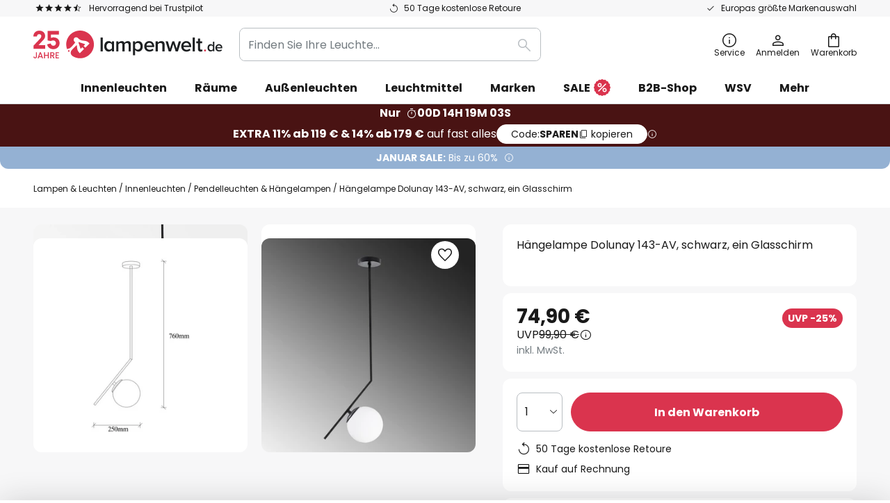

--- FILE ---
content_type: image/svg+xml
request_url: https://www.lampenwelt.de/media/logo/stores/20/DE-25jubi-lampenwelt.svg
body_size: 2208
content:
<?xml version="1.0" encoding="UTF-8"?>
<svg id="Ebene_1" data-name="Ebene 1" xmlns="http://www.w3.org/2000/svg" viewBox="0 0 270.79 39.8">
  <defs>
    <style>
      .cls-1 {
        fill: #1c1f21;
      }

      .cls-2 {
        fill: #da344e;
      }

      .cls-3 {
        fill: #fff;
      }
    </style>
  </defs>
  <path class="cls-1" d="M96.29,29.73V9.94h3.12v19.8h-3.12Z"/>
  <path class="cls-1" d="M112.49,29.73v-1.96c-1.1,1.42-2.73,2.32-4.6,2.32-3.65,0-6.35-2.79-6.35-7.54s2.67-7.51,6.35-7.51c1.81,0,3.44.8,4.6,2.34v-1.99h3.12v14.34h-3.12ZM112.49,25.4v-5.67c-.68-1.07-2.23-1.93-3.68-1.93-2.49,0-4.07,1.99-4.07,4.75s1.57,4.78,4.07,4.78c1.46,0,3-.86,3.68-1.93Z"/>
  <path class="cls-1" d="M136.37,29.73v-9.35c0-1.54-.68-2.58-2.38-2.58-1.4,0-2.7.95-3.32,1.9v10.03h-3.12v-9.35c0-1.54-.65-2.58-2.34-2.58-1.4,0-2.67.98-3.33,1.9v10.03h-3.12v-14.34h3.12v1.93c.62-.86,2.49-2.28,4.69-2.28s3.44,1.07,3.92,2.61c.8-1.28,2.7-2.61,4.87-2.61,2.61,0,4.13,1.42,4.13,4.33v10.36h-3.12Z"/>
  <path class="cls-1" d="M145.76,27.75v7.45h-3.12V15.4h3.12v1.96c1.07-1.42,2.73-2.31,4.6-2.31,3.71,0,6.35,2.79,6.35,7.51s-2.64,7.54-6.35,7.54c-1.81,0-3.41-.83-4.6-2.34ZM153.51,22.55c0-2.79-1.6-4.75-4.07-4.75-1.45,0-2.97.83-3.68,1.9v5.67c.68,1.07,2.23,1.96,3.68,1.96,2.47,0,4.07-1.99,4.07-4.78Z"/>
  <path class="cls-1" d="M158.82,22.55c0-4.16,3.03-7.51,7.27-7.51s7.03,3.26,7.03,7.78v.77h-11.04c.24,2.14,1.84,3.95,4.54,3.95,1.42,0,3.06-.56,4.1-1.6l1.42,2.05c-1.45,1.37-3.56,2.11-5.82,2.11-4.33,0-7.51-3-7.51-7.54ZM166.06,17.59c-2.64,0-3.89,2.05-4.01,3.77h8.07c-.09-1.69-1.25-3.77-4.06-3.77Z"/>
  <path class="cls-1" d="M184.86,29.73v-8.96c0-2.26-1.16-2.97-2.91-2.97-1.57,0-2.94.95-3.68,1.9v10.03h-3.12v-14.34h3.12v1.93c.95-1.13,2.82-2.28,5.08-2.28,3.09,0,4.63,1.66,4.63,4.6v10.09h-3.12Z"/>
  <path class="cls-1" d="M203.8,29.73l-3.35-10.51-3.32,10.51h-3.27l-4.45-14.34h3.24l3.03,10.42,3.41-10.42h2.76l3.38,10.42,3.03-10.42h3.27l-4.45,14.34h-3.26Z"/>
  <path class="cls-1" d="M211.78,22.55c0-4.16,3.03-7.51,7.27-7.51s7.04,3.26,7.04,7.78v.77h-11.04c.24,2.14,1.84,3.95,4.54,3.95,1.43,0,3.06-.56,4.1-1.6l1.42,2.05c-1.46,1.37-3.56,2.11-5.82,2.11-4.33,0-7.51-3-7.51-7.54ZM219.02,17.59c-2.64,0-3.89,2.05-4.01,3.77h8.07c-.09-1.69-1.24-3.77-4.07-3.77Z"/>
  <path class="cls-1" d="M228.18,29.73V9.94h3.12v19.8h-3.12Z"/>
  <path class="cls-1" d="M235.77,26.38v-8.28h-2.38v-2.7h2.38v-3.92h3.12v3.92h2.91v2.7h-2.91v7.51c0,.98.47,1.72,1.37,1.72.59,0,1.13-.27,1.37-.53l.74,2.38c-.56.5-1.48.92-2.91.92-2.43,0-3.68-1.31-3.68-3.71Z"/>
  <path class="cls-2" d="M244.46,28.49c0-.77.67-1.43,1.45-1.43s1.46.67,1.46,1.43-.67,1.48-1.46,1.48-1.45-.69-1.45-1.48Z"/>
  <path class="cls-1" d="M257.14,29.73v-1.37c-.77,1-1.91,1.62-3.22,1.62-2.56,0-4.45-1.95-4.45-5.28s1.87-5.26,4.45-5.26c1.27,0,2.43.56,3.22,1.64v-5.22h2.18v13.86h-2.18ZM257.14,26.7v-3.97c-.48-.75-1.56-1.35-2.58-1.35-1.75,0-2.85,1.39-2.85,3.32s1.1,3.35,2.85,3.35c1.02,0,2.1-.6,2.58-1.35Z"/>
  <path class="cls-1" d="M260.78,24.7c0-2.91,2.12-5.26,5.09-5.26s4.92,2.29,4.92,5.44v.54h-7.73c.17,1.5,1.29,2.76,3.18,2.76,1,0,2.14-.39,2.87-1.12l1,1.43c-1.02.96-2.49,1.47-4.07,1.47-3.03,0-5.26-2.1-5.26-5.28ZM265.84,21.24c-1.85,0-2.72,1.43-2.81,2.64h5.65c-.06-1.18-.87-2.64-2.85-2.64Z"/>
  <g>
    <path class="cls-3" d="M86.72,19.84c0,10.96-8.88,19.84-19.84,19.84s-19.84-8.88-19.84-19.84S55.92,0,66.88,0s19.84,8.88,19.84,19.84Z"/>
    <g>
      <path class="cls-2" d="M50.77,28.04c-.66,0-1.19.53-1.19,1.19s.53,1.18,1.19,1.18,1.18-.53,1.18-1.18-.53-1.19-1.18-1.19Z"/>
      <path class="cls-2" d="M66.88,0c-10.96,0-19.84,8.88-19.84,19.84,0,2.44.45,4.77,1.25,6.92,1.74-1.59,2.75-.38,4.44-1.86,1.98-1.73,5.28-5.17,7.23-7.88-.38-.44-.8-.88-1.25-1.34-1.37-1.37-1.42-3.64,0-5.05,1.41-1.42,3.68-1.36,5.05,0,2.37,2.37,4.24,3.64,8.64,3.89,4.19.25,6.12,1.97,7.27,3.13,0,0,.3.3.51.51.2.2.2.51,0,.71-.2.2-5.71,5.71-5.71,5.71l-2.52-2.52s1.87-1.87,2.02-2.02c.2-.2.15-.56-.15-.66-.3-.1-8.47-2.75-8.69-2.83-.22-.07-.35-.05-.45.05-.1.11-.13.23-.05.45.07.22,2.73,8.39,2.83,8.69.1.31.45.36.65.16.21-.2,2.02-2.02,2.02-2.02l2.53,2.53s-5.5,5.5-5.71,5.71c-.2.2-.51.21-.71,0-.21-.2-.51-.51-.51-.51-1.16-1.16-2.88-3.08-3.13-7.28-.08-1.39-.26-2.53-.54-3.51-3.73,3.35-7.75,7.48-8.26,9.13-.52,1.71-.54,4.45,1.95,6.3,3.17,2.16,7,3.44,11.13,3.44,10.96,0,19.84-8.88,19.84-19.84S77.84,0,66.88,0Z"/>
    </g>
  </g>
  <g>
    <g>
      <path class="cls-2" d="M5.09,31.11v6.2c0,.77-.23,1.37-.7,1.82s-1.08.67-1.84.67-1.37-.22-1.84-.67c-.47-.45-.7-1.05-.7-1.82h1.42c0,.38.11.68.29.9s.46.33.82.33.64-.11.83-.34c.19-.23.28-.53.28-.9v-6.2h1.42Z"/>
      <path class="cls-2" d="M11.75,37.96h-3.6l-.62,1.76h-1.47l3.08-8.62h1.63l3.08,8.62h-1.49l-.62-1.76ZM11.36,36.8l-1.4-4-1.41,4h2.81Z"/>
      <path class="cls-2" d="M22.14,31.11v8.61h-1.41v-3.76h-4.05v3.76h-1.41v-8.61h1.41v3.69h4.05v-3.69h1.41Z"/>
      <path class="cls-2" d="M28.72,39.71l-1.98-3.44h-1.08v3.44h-1.41v-8.61h2.97c.66,0,1.22.12,1.68.35.46.23.8.54,1.03.93.23.39.34.82.34,1.3,0,.56-.16,1.07-.49,1.53-.33.46-.83.77-1.5.93l2.13,3.57h-1.68ZM25.66,35.14h1.56c.53,0,.93-.13,1.19-.4.27-.26.4-.62.4-1.06s-.13-.79-.4-1.05c-.26-.25-.66-.38-1.2-.38h-1.56v2.89Z"/>
      <path class="cls-2" d="M33.24,32.25v2.53h2.97v1.15h-2.97v2.64h3.34v1.15h-4.75v-8.62h4.75v1.15h-3.34Z"/>
    </g>
    <g>
      <path class="cls-2" d="M.13,21.72l8.85-9.4c.77-.74,1.36-1.49,1.77-2.23.42-.74.62-1.5.62-2.26,0-.33-.07-.65-.2-.97s-.33-.61-.58-.86c-.25-.25-.56-.46-.93-.61-.37-.15-.78-.23-1.24-.23-.55,0-1.03.09-1.44.26-.41.17-.75.41-1.03.72-.28.3-.49.66-.63,1.06-.15.41-.23.83-.24,1.28H0c0-1.33.22-2.51.66-3.55s1.04-1.92,1.82-2.63c.77-.71,1.67-1.26,2.71-1.63C6.22.29,7.33.11,8.51.11c1.11,0,2.17.17,3.18.51,1.01.34,1.9.83,2.67,1.49s1.38,1.46,1.83,2.41c.45.96.68,2.06.68,3.31,0,1-.21,1.93-.62,2.78-.41.85-.97,1.66-1.66,2.44l-7.29,7.89h9.54v5.18H.13v-4.39Z"/>
      <path class="cls-2" d="M25.24,10.47c.54-.2,1.12-.37,1.75-.51.62-.14,1.3-.21,2.02-.21,1.15,0,2.24.18,3.27.53,1.03.35,1.94.88,2.72,1.57s1.4,1.54,1.87,2.56c.46,1.01.69,2.18.69,3.51,0,1.43-.25,2.69-.76,3.77-.51,1.09-1.18,2-2.01,2.73-.83.73-1.78,1.28-2.85,1.65-1.06.37-2.15.56-3.27.56s-2.15-.14-3.13-.43c-.99-.29-1.87-.72-2.66-1.29-.79-.57-1.45-1.29-2-2.15-.55-.86-.92-1.87-1.12-3.01l5.22-1.42c.07.53.21,1,.42,1.42s.48.77.8,1.06.69.52,1.11.68.88.24,1.36.24c.54,0,1.04-.1,1.49-.3.45-.2.83-.48,1.15-.84s.56-.77.73-1.24c.17-.47.26-.98.26-1.54,0-.46-.09-.91-.27-1.35-.18-.44-.44-.83-.78-1.16s-.74-.61-1.22-.81c-.47-.2-1-.3-1.57-.3-.73,0-1.37.07-1.9.21s-1.08.34-1.63.6l-4.58-.84V.51h16.26v5.17h-11.38v4.8Z"/>
    </g>
  </g>
</svg>

--- FILE ---
content_type: text/javascript; charset=utf-8
request_url: https://www.lampenwelt.de/static/version1768548226/frontend/LW/base/default/js/charles-snippet.min.js
body_size: 46736
content:
(function(){var define=undefined;"undefined"!=typeof document&&function(e,t){var n=e.createElement("style");if(e.getElementsByTagName("head")[0].appendChild(n),n.styleSheet)n.styleSheet.disabled||(n.styleSheet.cssText=t);else try{n.innerHTML=t}catch(e){n.innerText=t}}(document,".chspt-bubble-wrap{position:fixed;bottom:1rem;z-index:2147483640}.chspt-bubble-wrap .chspt-bubble{position:relative;height:1em;width:1em;border-radius:50%;cursor:pointer;display:block;background-position:center center;background-size:contain;background-repeat:no-repeat;box-shadow:0 10px 15px 3px rgba(0,0,0,.15);-webkit-animation:chspt-breathing 2s ease-out infinite normal;animation:chspt-breathing 2s ease-out infinite normal}.chspt-bubble-wrap .chspt-bubble--speech-bubble{position:relative;font-size:1rem;padding:1rem 1.25rem .5rem 1.25rem;margin-bottom:1rem;border-radius:16px 16px 0 16px;box-shadow:0 30.4528px 68.9024px -12px rgba(0,0,0,.07016),0 24.3724px 58.8672px -12px rgba(0,0,0,.04968),0 20.3656px 59.1808px -12px rgba(0,0,0,.03412),0 17.0392px 47.1296px -12px rgba(0,0,0,.01904);transition:all 350ms ease;max-width:18rem;transform:translateY(1rem);opacity:0;pointer-events:none;display:none}.chspt-bubble-wrap .chspt-bubble--speech-bubble .chspt-bubble--speech-bubble--arrow{width:0;height:0;position:absolute;border-right:28px solid #fff;border-left:14px solid transparent;border-top:14px solid #fff;border-bottom:20px solid transparent;right:0;bottom:-13px;z-index:-1}.chspt-bubble-wrap .chspt-bubble--speech-bubble .chspt-bubble--speech-bubble--content{line-height:1.8;z-index:10}.chspt-bubble-wrap .chspt-bubble--speech-bubble .chspt-bubble--speech-bubble--btn{display:block;margin:1rem 0 .25rem 0;padding:.65rem 1rem;border-radius:.75rem;text-align:center;text-decoration:none;font-weight:bolder;-webkit-backface-visibility:hidden;backface-visibility:hidden;transform:translate3d(0,0,0);transition:.2s ease transform;transform-origin:51% 51%}.chspt-bubble-wrap .chspt-bubble--speech-bubble .chspt-bubble--speech-bubble--btn:hover{transform:translate3d(0,0,0) scale(1.02)}.chspt-bubble-wrap .chspt-bubble--speech-bubble .chspt-bubble--speech-bubble--btn:active{transition:none;transform:scale(1)}.chspt-bubble-wrap .chspt-bubble--speech-bubble .chspt-bubble--close{position:absolute;top:-30px;right:0;width:24px;height:24px;line-height:24px;text-align:center;border-radius:50%;cursor:pointer;box-shadow:0 2px 6px 0 rgba(0,0,0,.1);transition:.2s ease transform}.chspt-bubble-wrap .chspt-bubble--speech-bubble .chspt-bubble--close svg{height:10px;width:10px;display:inline-block}.chspt-bubble-wrap .chspt-bubble--speech-bubble .chspt-bubble--close:hover{transform:scale(1.15)}.chspt-bubble-wrap .chspt-bubble--speech-bubble .chspt-bubble--close:active{transition:none;transform:scale(1)}.chspt-bubble-wrap .chspt-bubble--speech-bubble .chspt-bubble--copyright{display:flex;width:100%;align-items:center}.chspt-bubble-wrap .chspt-bubble--speech-bubble .chspt-bubble--copyright span{margin-left:.5rem;font-size:.75rem;color:#ababab;text-decoration:none}.chspt-bubble-wrap .chspt-bubble--speech-bubble.chspt-bubble-show{transform:translateY(0);opacity:1;pointer-events:all}.chspt-bubble-wrap.chspt-bubble-right{right:1rem}.chspt-bubble-wrap.chspt-bubble-right .chspt-bubble{margin-left:auto}.chspt-bubble-wrap.chspt-bubble-left{left:1rem}.chspt-bubble-wrap.chspt-bubble-left .chspt-bubble--speech-bubble{border-radius:16px 16px 16px 16px}.chspt-bubble-wrap.chspt-bubble-left .chspt-bubble--speech-bubble .chspt-bubble--speech-bubble--arrow{right:auto;left:0;transform:scaleX(-1)}@-webkit-keyframes chspt-breathing{0%{transform:scale(.9)}25%{transform:scale(1)}70%{transform:scale(.9)}100%{transform:scale(.9)}}@keyframes chspt-breathing{0%{transform:scale(.9)}25%{transform:scale(1)}70%{transform:scale(.9)}100%{transform:scale(.9)}}.chspt-order-opt-in-widget{padding:1.5rem;text-align:center;background:var(--chspt-typ-w-bg-color);color:var(--chspt-typ-w-text-color)}.chspt-order-opt-in-widget header,.chspt-order-opt-in-widget section{max-width:444px;margin-left:auto;margin-right:auto}.chspt-order-opt-in-widget.chspt-widget-loading{pointer-events:none;opacity:.4}.chspt-order-opt-in-widget header{display:flex;align-items:flex-start;padding-bottom:1rem;width:100%;justify-content:center}.chspt-order-opt-in-widget header .chspt-title-wrap{flex:4;display:inline-flex}.chspt-order-opt-in-widget header svg{flex:0 0 1.5rem;width:auto;height:1.5rem;margin-right:.5rem}.chspt-order-opt-in-widget header select{flex:0 0 1.5rem;width:auto;padding:.125rem .438rem;margin-left:1.5rem;background:#f3f3f3;border:1px solid #e9e9e9;border-radius:.5rem;font-size:.875rem;color:#221f20;-webkit-appearance:auto;-moz-appearance:auto;appearance:auto}.chspt-order-opt-in-widget header h3{color:var(--chspt-typ-w-text-color);margin:0;padding:0;font-size:1rem;font-weight:700;flex:0 1 auto}.chspt-order-opt-in-widget .chspt-order-opt-in-widget--description p{margin-bottom:1rem;font-size:.875rem}.chspt-order-opt-in-widget .chspt-order-opt-in-widget--phone-wrap{display:flex;align-items:flex-start}.chspt-order-opt-in-widget .chspt-order-opt-in-widget--phone-wrap .chspt-order-opt-in-widget--country{flex:0 0 2rem}.chspt-order-opt-in-widget .chspt-order-opt-in-widget--phone-wrap .chspt-order-opt-in-widget--phone{flex:1 1 auto;padding-left:1rem}.chspt-order-opt-in-widget .chspt-order-opt-in-widget--phone-wrap .chspt-order-opt-in-widget--phone .chspt-order-opt-in-widget--input-wrap{background:#f8f8f8;border-radius:.75rem;display:flex;overflow:hidden}.chspt-order-opt-in-widget .chspt-order-opt-in-widget--phone-wrap .chspt-order-opt-in-widget--phone .chspt-order-opt-in-widget--input-wrap .chspt-order-opt-in-widget--country-code{background:#f3f3f3;border-radius:.5rem 9999px 9999px .5rem;padding:.5rem 1.4rem;display:flex;align-items:center;color:#221f20}.chspt-order-opt-in-widget .chspt-order-opt-in-widget--phone-wrap .chspt-order-opt-in-widget--phone .chspt-order-opt-in-widget--input-wrap .chspt-order-opt-in-widget--country-code input{width:2.2rem;padding-left:.2rem}.chspt-order-opt-in-widget .chspt-order-opt-in-widget--phone-wrap .chspt-order-opt-in-widget--phone .chspt-order-opt-in-widget--input-wrap input{width:100%;padding-left:1rem;border:none;-webkit-appearance:none;-moz-appearance:none;appearance:none;background:0 0;outline:0;color:#221f20}.chspt-order-opt-in-widget .chspt-order-opt-in-widget--phone-wrap .chspt-order-opt-in-widget--phone .chspt-order-opt-in-widget--legal{margin-top:1rem}.chspt-order-opt-in-widget .chspt-order-opt-in-widget--phone-wrap .chspt-order-opt-in-widget--phone .chspt-order-opt-in-widget--legal>label{display:flex;align-items:center;justify-content:center;color:var(--chspt-typ-w-text-color)}.chspt-order-opt-in-widget .chspt-order-opt-in-widget--phone-wrap .chspt-order-opt-in-widget--phone .chspt-order-opt-in-widget--legal .chspt-order-opt-in-widget--checkbox{position:relative;display:block;cursor:pointer;margin-right:.5rem;-webkit-user-select:none;-moz-user-select:none;-ms-user-select:none;user-select:none}.chspt-order-opt-in-widget .chspt-order-opt-in-widget--phone-wrap .chspt-order-opt-in-widget--phone .chspt-order-opt-in-widget--legal .chspt-order-opt-in-widget--checkbox .chspt-order-opt-in-widget--checkbox-control{display:block;position:relative;height:1.25rem;width:1.25rem;background:#f3f3f3;border-radius:4px}.chspt-order-opt-in-widget .chspt-order-opt-in-widget--phone-wrap .chspt-order-opt-in-widget--phone .chspt-order-opt-in-widget--legal .chspt-order-opt-in-widget--checkbox .chspt-order-opt-in-widget--checkbox-control svg{position:absolute;left:0;top:0;width:1.25rem;height:1.25rem;transition:transform 150ms ease;transform:scale(0)}.chspt-order-opt-in-widget .chspt-order-opt-in-widget--phone-wrap .chspt-order-opt-in-widget--phone .chspt-order-opt-in-widget--legal .chspt-order-opt-in-widget--checkbox input{position:absolute;opacity:0;cursor:pointer;height:0;width:0}.chspt-order-opt-in-widget .chspt-order-opt-in-widget--phone-wrap .chspt-order-opt-in-widget--phone .chspt-order-opt-in-widget--legal .chspt-order-opt-in-widget--checkbox input:checked+.chspt-order-opt-in-widget--checkbox-control svg{transform:scale(1)}.chspt-order-opt-in-widget .chspt-order-opt-in-widget--phone-wrap .chspt-order-opt-in-widget--phone .chspt-order-opt-in-widget--legal a{color:inherit;font-size:.85rem;opacity:.5;text-decoration:underline}.chspt-order-opt-in-widget .chspt-order-opt-in-widget--cta{padding-top:1.5rem}.chspt-order-opt-in-widget .chspt-order-opt-in-widget--cta button{-webkit-appearance:none;-moz-appearance:none;appearance:none;outline:0;border:none;padding:.5rem 1.4rem;background:var(--chspt-typ-w-cta-bg-color);color:var(--chspt-typ-w-cta-text-color);text-align:center;border-radius:9999px}.chspt-order-opt-in-widget .chspt-order-opt-in-widget--cta button svg{height:1.8rem;width:1.8rem;vertical-align:middle;line-height:0}.chspt-order-opt-in-widget .chspt-order-opt-in-widget--cta button span{font-size:1.1rem;padding-left:.25rem;display:inline-block;vertical-align:middle}.chspt-order-opt-in-widget.chspt-widget-success{background:var(--chspt-typ-w-success-bg-color);color:var(--chspt-typ-w-success-text-color);margin:1rem 0;min-height:17.85rem;height:100%;display:flex;align-items:center;justify-content:center}.chspt-order-opt-in-widget.chspt-widget-success header{display:flex;align-items:center;padding-bottom:1rem;width:100%;justify-content:center}.chspt-order-opt-in-widget.chspt-widget-success header svg{flex:0 0 2rem;width:2em;height:2rem;margin-right:.5rem}.chspt-order-opt-in-widget.chspt-widget-success header h3{margin:0;padding:0;font-weight:700;flex:0 1 auto;color:var(--chspt-typ-w-success-text-color)}.chspt-order-opt-in-widget.chspt-shopify-widget{margin-top:2rem}.chspt-modal-wrapper .chspt-modal{position:fixed;background:#fff;top:50%;left:50%;transform:translate(-50%,-50%);opacity:0;transition:all .2s ease-in-out;visibility:hidden;box-shadow:0 1px 3px 0 rgba(0,0,0,.1);max-height:90vh;z-index:999999}.chspt-modal-wrapper .chspt-modal .chspt-modal-close{position:absolute;height:30px;width:30px;min-width:0;color:#000;padding:0;right:calc(-30px / 2);top:calc(-30px / 2);border-radius:50%;border:none;background:#fff;outline:0;box-shadow:0 1px 3px 0 rgba(0,0,0,.1);display:flex;align-items:center;justify-content:center;opacity:0;visibility:hidden;transition:all .2s ease-in-out}.chspt-modal-wrapper .chspt-modal-overlay{position:fixed;top:0;bottom:0;left:0;right:0;transition:all .2s ease-in-out;background:gray;visibility:hidden;opacity:0;z-index:999999}.chspt-modal-wrapper.chspt-open .chspt-modal-overlay{visibility:visible;opacity:.5}.chspt-modal-wrapper.chspt-open .chspt-modal{opacity:1;visibility:visible}.chspt-modal-wrapper.chspt-open .chspt-modal .chspt-modal-close{opacity:1;visibility:visible}@media only screen and (min-width:576px){.chspt-modal{max-width:576px}}");(function(){function r(e,n,t){function o(i,f){if(!n[i]){if(!e[i]){var c="function"==typeof require&&require;if(!f&&c)return c(i,!0);if(u)return u(i,!0);var a=new Error("Cannot find module '"+i+"'");throw a.code="MODULE_NOT_FOUND",a}var p=n[i]={exports:{}};e[i][0].call(p.exports,function(r){var n=e[i][1][r];return o(n||r)},p,p.exports,r,e,n,t)}return n[i].exports}for(var u="function"==typeof require&&require,i=0;i<t.length;i++)o(t[i]);return o}return r})()({1:[function(require,module,exports){"use strict";function _extends(){module.exports=_extends=Object.assign||function(target){for(var i=1;i<arguments.length;i++){var source=arguments[i];for(var key in source){if(Object.prototype.hasOwnProperty.call(source,key)){target[key]=source[key];}}}
return target;};module.exports["default"]=module.exports,module.exports.__esModule=true;return _extends.apply(this,arguments);}
module.exports=_extends;module.exports["default"]=module.exports,module.exports.__esModule=true;},{}],2:[function(require,module,exports){"use strict";function _interopRequireDefault(obj){return obj&&obj.__esModule?obj:{"default":obj};}
module.exports=_interopRequireDefault;module.exports["default"]=module.exports,module.exports.__esModule=true;},{}],3:[function(require,module,exports){'use strict';function _typeof(obj){"@babel/helpers - typeof";if(typeof Symbol==="function"&&typeof Symbol.iterator==="symbol"){_typeof=function _typeof(obj){return typeof obj;};}else{_typeof=function _typeof(obj){return obj&&typeof Symbol==="function"&&obj.constructor===Symbol&&obj!==Symbol.prototype?"symbol":typeof obj;};}return _typeof(obj);}
var token='%[a-f0-9]{2}';var singleMatcher=new RegExp(token,'gi');var multiMatcher=new RegExp('('+token+')+','gi');function decodeComponents(components,split){try{return decodeURIComponent(components.join(''));}catch(err){}
if(components.length===1){return components;}
split=split||1;var left=components.slice(0,split);var right=components.slice(split);return Array.prototype.concat.call([],decodeComponents(left),decodeComponents(right));}
function decode(input){try{return decodeURIComponent(input);}catch(err){var tokens=input.match(singleMatcher);for(var i=1;i<tokens.length;i++){input=decodeComponents(tokens,i).join('');tokens=input.match(singleMatcher);}
return input;}}
function customDecodeURIComponent(input){var replaceMap={'%FE%FF':"\uFFFD\uFFFD",'%FF%FE':"\uFFFD\uFFFD"};var match=multiMatcher.exec(input);while(match){try{replaceMap[match[0]]=decodeURIComponent(match[0]);}catch(err){var result=decode(match[0]);if(result!==match[0]){replaceMap[match[0]]=result;}}
match=multiMatcher.exec(input);}
replaceMap['%C2']="\uFFFD";var entries=Object.keys(replaceMap);for(var i=0;i<entries.length;i++){var key=entries[i];input=input.replace(new RegExp(key,'g'),replaceMap[key]);}
return input;}
module.exports=function(encodedURI){if(typeof encodedURI!=='string'){throw new TypeError('Expected `encodedURI` to be of type `string`, got `'+_typeof(encodedURI)+'`');}
try{encodedURI=encodedURI.replace(/\+/g,' ');return decodeURIComponent(encodedURI);}catch(err){return customDecodeURIComponent(encodedURI);}};},{}],4:[function(require,module,exports){"use strict";var _interopRequireDefault=require("@babel/runtime/helpers/interopRequireDefault");exports.__esModule=true;exports.default=activeElement;var _ownerDocument=_interopRequireDefault(require("./ownerDocument"));function activeElement(doc){if(doc===void 0){doc=(0,_ownerDocument.default)();}
try{var active=doc.activeElement;if(!active||!active.nodeName)return null;return active;}catch(e){return doc.body;}}
module.exports=exports["default"];},{"./ownerDocument":38,"@babel/runtime/helpers/interopRequireDefault":2}],5:[function(require,module,exports){"use strict";var _interopRequireDefault=require("@babel/runtime/helpers/interopRequireDefault");exports.__esModule=true;exports.default=addClass;var _hasClass=_interopRequireDefault(require("./hasClass"));function addClass(element,className){if(element.classList)element.classList.add(className);else if(!(0,_hasClass.default)(element,className))if(typeof element.className==='string')element.className=element.className+" "+className;else element.setAttribute('class',(element.className&&element.className.baseVal||'')+" "+className);}
module.exports=exports["default"];},{"./hasClass":22,"@babel/runtime/helpers/interopRequireDefault":2}],6:[function(require,module,exports){"use strict";var _interopRequireDefault=require("@babel/runtime/helpers/interopRequireDefault");exports.__esModule=true;exports.default=exports.onceSupported=exports.optionsSupported=void 0;var _canUseDOM=_interopRequireDefault(require("./canUseDOM"));var optionsSupported=false;exports.optionsSupported=optionsSupported;var onceSupported=false;exports.onceSupported=onceSupported;try{var options={get passive(){return exports.optionsSupported=optionsSupported=true;},get once(){return exports.onceSupported=onceSupported=exports.optionsSupported=optionsSupported=true;}};if(_canUseDOM.default){window.addEventListener('test',options,options);window.removeEventListener('test',options,true);}}catch(e){}
function addEventListener(node,eventName,handler,options){if(options&&typeof options!=='boolean'&&!onceSupported){var once=options.once,capture=options.capture;var wrappedHandler=handler;if(!onceSupported&&once){wrappedHandler=handler.__once||function onceHandler(event){this.removeEventListener(eventName,onceHandler,capture);handler.call(this,event);};handler.__once=wrappedHandler;}
node.addEventListener(eventName,wrappedHandler,optionsSupported?options:capture);}
node.addEventListener(eventName,handler,options);}
var _default=addEventListener;exports.default=_default;},{"./canUseDOM":10,"@babel/runtime/helpers/interopRequireDefault":2}],7:[function(require,module,exports){"use strict";var _interopRequireDefault=require("@babel/runtime/helpers/interopRequireDefault");exports.__esModule=true;exports.default=void 0;var _css=_interopRequireDefault(require("./css"));var _hyphenate=_interopRequireDefault(require("./hyphenate"));var _isTransform=_interopRequireDefault(require("./isTransform"));var _transitionEnd=_interopRequireDefault(require("./transitionEnd"));var reset={transition:'','transition-duration':'','transition-delay':'','transition-timing-function':''};function _animate(_ref){var node=_ref.node,properties=_ref.properties,_ref$duration=_ref.duration,duration=_ref$duration===void 0?200:_ref$duration,easing=_ref.easing,callback=_ref.callback;var cssProperties=[];var cssValues={};var transforms='';Object.keys(properties).forEach(function(key){var value=properties[key];if((0,_isTransform.default)(key))transforms+=key+"("+value+") ";else{cssValues[key]=value;cssProperties.push((0,_hyphenate.default)(key));}});if(transforms){cssValues.transform=transforms;cssProperties.push('transform');}
function done(event){if(event.target!==event.currentTarget)return;(0,_css.default)(node,reset);if(callback)callback.call(this,event);}
if(duration>0){cssValues.transition=cssProperties.join(', ');cssValues['transition-duration']=duration / 1000+"s";cssValues['transition-delay']='0s';cssValues['transition-timing-function']=easing||'linear';}
var removeListener=(0,_transitionEnd.default)(node,done,duration);node.clientLeft;(0,_css.default)(node,cssValues);return{cancel:function cancel(){removeListener();(0,_css.default)(node,reset);}};}
function animate(nodeOrOptions,properties,duration,easing,callback){if(!('nodeType'in nodeOrOptions)){return _animate(nodeOrOptions);}
if(!properties){throw new Error('must include properties to animate');}
if(typeof easing==='function'){callback=easing;easing='';}
return _animate({node:nodeOrOptions,properties:properties,duration:duration,easing:easing,callback:callback});}
var _default=animate;exports.default=_default;module.exports=exports["default"];},{"./css":18,"./hyphenate":24,"./isTransform":30,"./transitionEnd":55,"@babel/runtime/helpers/interopRequireDefault":2}],8:[function(require,module,exports){"use strict";var _interopRequireDefault=require("@babel/runtime/helpers/interopRequireDefault");exports.__esModule=true;exports.request=exports.cancel=void 0;var _canUseDOM=_interopRequireDefault(require("./canUseDOM"));var prev=new Date().getTime();function fallback(fn){var curr=new Date().getTime();var ms=Math.max(0,16-(curr-prev));var handle=setTimeout(fn,ms);prev=curr;return handle;}
var vendors=['','webkit','moz','o','ms'];var cancelMethod='clearTimeout';var rafImpl=fallback;var getKey=function getKey(vendor,k){return vendor+(!vendor?k:k[0].toUpperCase()+k.substr(1))+"AnimationFrame";};if(_canUseDOM.default){vendors.some(function(vendor){var rafMethod=getKey(vendor,'request');if(rafMethod in window){cancelMethod=getKey(vendor,'cancel');rafImpl=function rafImpl(cb){return window[rafMethod](cb);};}
return!!rafImpl;});}
var cancel=function cancel(id){if(typeof window[cancelMethod]==='function')window[cancelMethod](id);};exports.cancel=cancel;var request=rafImpl;exports.request=request;},{"./canUseDOM":10,"@babel/runtime/helpers/interopRequireDefault":2}],9:[function(require,module,exports){"use strict";exports.__esModule=true;exports.default=attribute;function attribute(node,attr,val){if(node){if(typeof val==='undefined'){return node.getAttribute(attr);}
if(!val&&val!==''){node.removeAttribute(attr);}else{node.setAttribute(attr,String(val));}}}
module.exports=exports["default"];},{}],10:[function(require,module,exports){"use strict";exports.__esModule=true;exports.default=void 0;var _default=!!(typeof window!=='undefined'&&window.document&&window.document.createElement);exports.default=_default;module.exports=exports["default"];},{}],11:[function(require,module,exports){"use strict";exports.__esModule=true;exports.default=childElements;function childElements(node){return node?Array.from(node.children):[];}
module.exports=exports["default"];},{}],12:[function(require,module,exports){"use strict";exports.__esModule=true;exports.default=childNodes;var toArray=Function.prototype.bind.call(Function.prototype.call,[].slice);function childNodes(node){return node?toArray(node.childNodes):[];}
module.exports=exports["default"];},{}],13:[function(require,module,exports){"use strict";exports.__esModule=true;exports.default=clear;function clear(node){if(node){while(node.firstChild){node.removeChild(node.firstChild);}
return node;}
return null;}
module.exports=exports["default"];},{}],14:[function(require,module,exports){"use strict";var _interopRequireDefault=require("@babel/runtime/helpers/interopRequireDefault");exports.__esModule=true;exports.default=closest;var _matches=_interopRequireDefault(require("./matches"));function closest(node,selector,stopAt){if(node.closest&&!stopAt)node.closest(selector);var nextNode=node;do{if((0,_matches.default)(nextNode,selector))return nextNode;nextNode=nextNode.parentElement;}while(nextNode&&nextNode!==stopAt&&nextNode.nodeType===document.ELEMENT_NODE);return null;}
module.exports=exports["default"];},{"./matches":34,"@babel/runtime/helpers/interopRequireDefault":2}],15:[function(require,module,exports){"use strict";exports.__esModule=true;exports.default=collectElements;function collectElements(node,direction){var nextNode=null;var nodes=[];nextNode=node?node[direction]:null;while(nextNode&&nextNode.nodeType!==9){nodes.push(nextNode);nextNode=nextNode[direction]||null;}
return nodes;}
module.exports=exports["default"];},{}],16:[function(require,module,exports){"use strict";var _interopRequireDefault=require("@babel/runtime/helpers/interopRequireDefault");exports.__esModule=true;exports.default=collectSiblings;var _matches=_interopRequireDefault(require("./matches"));function collectSiblings(node,refNode,selector){if(refNode===void 0){refNode=null;}
if(selector===void 0){selector=null;}
var siblings=[];for(;node;node=node.nextElementSibling){if(node!==refNode){if(selector&&(0,_matches.default)(node,selector)){break;}
siblings.push(node);}}
return siblings;}
module.exports=exports["default"];},{"./matches":34,"@babel/runtime/helpers/interopRequireDefault":2}],17:[function(require,module,exports){"use strict";exports.__esModule=true;exports.default=contains;function contains(context,node){if(context.contains)return context.contains(node);if(context.compareDocumentPosition)return context===node||!!(context.compareDocumentPosition(node)&16);}
module.exports=exports["default"];},{}],18:[function(require,module,exports){"use strict";var _interopRequireDefault=require("@babel/runtime/helpers/interopRequireDefault");exports.__esModule=true;exports.default=void 0;var _getComputedStyle=_interopRequireDefault(require("./getComputedStyle"));var _hyphenateStyle=_interopRequireDefault(require("./hyphenateStyle"));var _isTransform=_interopRequireDefault(require("./isTransform"));function style(node,property){var css='';var transforms='';if(typeof property==='string'){return node.style.getPropertyValue((0,_hyphenateStyle.default)(property))||(0,_getComputedStyle.default)(node).getPropertyValue((0,_hyphenateStyle.default)(property));}
Object.keys(property).forEach(function(key){var value=property[key];if(!value&&value!==0){node.style.removeProperty((0,_hyphenateStyle.default)(key));}else if((0,_isTransform.default)(key)){transforms+=key+"("+value+") ";}else{css+=(0,_hyphenateStyle.default)(key)+": "+value+";";}});if(transforms){css+="transform: "+transforms+";";}
node.style.cssText+=";"+css;}
var _default=style;exports.default=_default;module.exports=exports["default"];},{"./getComputedStyle":20,"./hyphenateStyle":25,"./isTransform":30,"@babel/runtime/helpers/interopRequireDefault":2}],19:[function(require,module,exports){"use strict";var _interopRequireDefault=require("@babel/runtime/helpers/interopRequireDefault");exports.__esModule=true;exports.default=filterEvents;var _contains=_interopRequireDefault(require("./contains"));var _querySelectorAll=_interopRequireDefault(require("./querySelectorAll"));function filterEvents(selector,handler){return function filterHandler(e){var top=e.currentTarget;var target=e.target;var matches=(0,_querySelectorAll.default)(top,selector);if(matches.some(function(match){return(0,_contains.default)(match,target);}))handler.call(this,e);};}
module.exports=exports["default"];},{"./contains":17,"./querySelectorAll":43,"@babel/runtime/helpers/interopRequireDefault":2}],20:[function(require,module,exports){"use strict";var _interopRequireDefault=require("@babel/runtime/helpers/interopRequireDefault");exports.__esModule=true;exports.default=getComputedStyle;var _ownerWindow=_interopRequireDefault(require("./ownerWindow"));function getComputedStyle(node,psuedoElement){return(0,_ownerWindow.default)(node).getComputedStyle(node,psuedoElement);}
module.exports=exports["default"];},{"./ownerWindow":39,"@babel/runtime/helpers/interopRequireDefault":2}],21:[function(require,module,exports){"use strict";var _interopRequireDefault=require("@babel/runtime/helpers/interopRequireDefault");exports.__esModule=true;exports.default=getscrollAccessor;var _isWindow=_interopRequireDefault(require("./isWindow"));function getscrollAccessor(offset){var prop=offset==='pageXOffset'?'scrollLeft':'scrollTop';function scrollAccessor(node,val){var win=(0,_isWindow.default)(node);if(val===undefined){return win?win[offset]:node[prop];}
if(win){win.scrollTo(win[offset],val);}else{node[prop]=val;}}
return scrollAccessor;}
module.exports=exports["default"];},{"./isWindow":32,"@babel/runtime/helpers/interopRequireDefault":2}],22:[function(require,module,exports){"use strict";exports.__esModule=true;exports.default=hasClass;function hasClass(element,className){if(element.classList)return!!className&&element.classList.contains(className);return(" "+(element.className.baseVal||element.className)+" ").indexOf(" "+className+" ")!==-1;}
module.exports=exports["default"];},{}],23:[function(require,module,exports){"use strict";var _interopRequireDefault=require("@babel/runtime/helpers/interopRequireDefault");exports.__esModule=true;exports.default=height;var _isWindow=_interopRequireDefault(require("./isWindow"));var _offset=_interopRequireDefault(require("./offset"));function height(node,client){var win=(0,_isWindow.default)(node);return win?win.innerHeight:client?node.clientHeight:(0,_offset.default)(node).height;}
module.exports=exports["default"];},{"./isWindow":32,"./offset":36,"@babel/runtime/helpers/interopRequireDefault":2}],24:[function(require,module,exports){"use strict";exports.__esModule=true;exports.default=hyphenate;var rUpper=/([A-Z])/g;function hyphenate(string){return string.replace(rUpper,'-$1').toLowerCase();}
module.exports=exports["default"];},{}],25:[function(require,module,exports){"use strict";var _interopRequireDefault=require("@babel/runtime/helpers/interopRequireDefault");exports.__esModule=true;exports.default=hyphenateStyleName;var _hyphenate=_interopRequireDefault(require("./hyphenate"));var msPattern=/^ms-/;function hyphenateStyleName(string){return(0,_hyphenate.default)(string).replace(msPattern,'-ms-');}
module.exports=exports["default"];},{"./hyphenate":24,"@babel/runtime/helpers/interopRequireDefault":2}],26:[function(require,module,exports){"use strict";var _interopRequireDefault=require("@babel/runtime/helpers/interopRequireDefault");exports.__esModule=true;exports.default=void 0;var _activeElement=_interopRequireDefault(require("./activeElement"));exports.activeElement=_activeElement.default;var _addClass=_interopRequireDefault(require("./addClass"));exports.addClass=_addClass.default;var _addEventListener=_interopRequireDefault(require("./addEventListener"));exports.addEventListener=_addEventListener.default;var _animate=_interopRequireDefault(require("./animate"));exports.animate=_animate.default;var _animationFrame=require("./animationFrame");exports.cancelAnimationFrame=_animationFrame.cancel;exports.requestAnimationFrame=_animationFrame.request;var _attribute=_interopRequireDefault(require("./attribute"));exports.attribute=_attribute.default;var _childElements=_interopRequireDefault(require("./childElements"));exports.childElements=_childElements.default;var _clear=_interopRequireDefault(require("./clear"));exports.clear=_clear.default;var _closest=_interopRequireDefault(require("./closest"));exports.closest=_closest.default;var _contains=_interopRequireDefault(require("./contains"));exports.contains=_contains.default;var _childNodes=_interopRequireDefault(require("./childNodes"));exports.childNodes=_childNodes.default;var _css=_interopRequireDefault(require("./css"));exports.style=_css.default;var _filterEventHandler=_interopRequireDefault(require("./filterEventHandler"));exports.filter=_filterEventHandler.default;var _getComputedStyle=_interopRequireDefault(require("./getComputedStyle"));exports.getComputedStyle=_getComputedStyle.default;var _hasClass=_interopRequireDefault(require("./hasClass"));exports.hasClass=_hasClass.default;var _height=_interopRequireDefault(require("./height"));exports.height=_height.default;var _insertAfter=_interopRequireDefault(require("./insertAfter"));exports.insertAfter=_insertAfter.default;var _isInput=_interopRequireDefault(require("./isInput"));exports.isInput=_isInput.default;var _isVisible=_interopRequireDefault(require("./isVisible"));exports.isVisible=_isVisible.default;var _listen=_interopRequireDefault(require("./listen"));exports.listen=_listen.default;var _matches=_interopRequireDefault(require("./matches"));exports.matches=_matches.default;var _nextUntil=_interopRequireDefault(require("./nextUntil"));exports.nextUntil=_nextUntil.default;var _offset=_interopRequireDefault(require("./offset"));exports.offset=_offset.default;var _offsetParent=_interopRequireDefault(require("./offsetParent"));exports.offsetParent=_offsetParent.default;var _ownerDocument=_interopRequireDefault(require("./ownerDocument"));exports.ownerDocument=_ownerDocument.default;var _ownerWindow=_interopRequireDefault(require("./ownerWindow"));exports.ownerWindow=_ownerWindow.default;var _parents=_interopRequireDefault(require("./parents"));exports.parents=_parents.default;var _position=_interopRequireDefault(require("./position"));exports.position=_position.default;var _prepend=_interopRequireDefault(require("./prepend"));exports.prepend=_prepend.default;var _querySelectorAll=_interopRequireDefault(require("./querySelectorAll"));exports.querySelectorAll=_querySelectorAll.default;var _remove=_interopRequireDefault(require("./remove"));exports.remove=_remove.default;var _removeClass=_interopRequireDefault(require("./removeClass"));exports.removeClass=_removeClass.default;var _removeEventListener=_interopRequireDefault(require("./removeEventListener"));exports.removeEventListener=_removeEventListener.default;var _scrollbarSize=_interopRequireDefault(require("./scrollbarSize"));exports.scrollbarSize=_scrollbarSize.default;var _scrollLeft=_interopRequireDefault(require("./scrollLeft"));exports.scrollLeft=_scrollLeft.default;var _scrollParent=_interopRequireDefault(require("./scrollParent"));exports.scrollParent=_scrollParent.default;var _scrollTo=_interopRequireDefault(require("./scrollTo"));exports.scrollTo=_scrollTo.default;var _scrollTop=_interopRequireDefault(require("./scrollTop"));exports.scrollTop=_scrollTop.default;var _siblings=_interopRequireDefault(require("./siblings"));exports.siblings=_siblings.default;var _text=_interopRequireDefault(require("./text"));exports.text=_text.default;var _toggleClass=_interopRequireDefault(require("./toggleClass"));exports.toggleClass=_toggleClass.default;var _transitionEnd=_interopRequireDefault(require("./transitionEnd"));exports.transitionEnd=_transitionEnd.default;var _triggerEvent=_interopRequireDefault(require("./triggerEvent"));exports.triggerEvent=_triggerEvent.default;var _width=_interopRequireDefault(require("./width"));exports.width=_width.default;var _default={addEventListener:_addEventListener.default,removeEventListener:_removeEventListener.default,triggerEvent:_triggerEvent.default,animate:_animate.default,filter:_filterEventHandler.default,listen:_listen.default,style:_css.default,getComputedStyle:_getComputedStyle.default,attribute:_attribute.default,activeElement:_activeElement.default,ownerDocument:_ownerDocument.default,ownerWindow:_ownerWindow.default,requestAnimationFrame:_animationFrame.request,cancelAnimationFrame:_animationFrame.cancel,matches:_matches.default,height:_height.default,width:_width.default,offset:_offset.default,offsetParent:_offsetParent.default,position:_position.default,contains:_contains.default,scrollbarSize:_scrollbarSize.default,scrollLeft:_scrollLeft.default,scrollParent:_scrollParent.default,scrollTo:_scrollTo.default,scrollTop:_scrollTop.default,querySelectorAll:_querySelectorAll.default,closest:_closest.default,addClass:_addClass.default,removeClass:_removeClass.default,hasClass:_hasClass.default,toggleClass:_toggleClass.default,transitionEnd:_transitionEnd.default,childNodes:_childNodes.default,childElements:_childElements.default,nextUntil:_nextUntil.default,parents:_parents.default,siblings:_siblings.default,clear:_clear.default,insertAfter:_insertAfter.default,isInput:_isInput.default,isVisible:_isVisible.default,prepend:_prepend.default,remove:_remove.default,text:_text.default};exports.default=_default;},{"./activeElement":4,"./addClass":5,"./addEventListener":6,"./animate":7,"./animationFrame":8,"./attribute":9,"./childElements":11,"./childNodes":12,"./clear":13,"./closest":14,"./contains":17,"./css":18,"./filterEventHandler":19,"./getComputedStyle":20,"./hasClass":22,"./height":23,"./insertAfter":27,"./isInput":29,"./isVisible":31,"./listen":33,"./matches":34,"./nextUntil":35,"./offset":36,"./offsetParent":37,"./ownerDocument":38,"./ownerWindow":39,"./parents":40,"./position":41,"./prepend":42,"./querySelectorAll":43,"./remove":44,"./removeClass":45,"./removeEventListener":46,"./scrollLeft":47,"./scrollParent":48,"./scrollTo":49,"./scrollTop":50,"./scrollbarSize":51,"./siblings":52,"./text":53,"./toggleClass":54,"./transitionEnd":55,"./triggerEvent":56,"./width":57,"@babel/runtime/helpers/interopRequireDefault":2}],27:[function(require,module,exports){"use strict";exports.__esModule=true;exports.default=insertAfter;function insertAfter(node,refNode){if(node&&refNode&&refNode.parentNode){if(refNode.nextSibling){refNode.parentNode.insertBefore(node,refNode.nextSibling);}else{refNode.parentNode.appendChild(node);}
return node;}
return null;}
module.exports=exports["default"];},{}],28:[function(require,module,exports){"use strict";exports.__esModule=true;exports.default=isDocument;function isDocument(element){return'nodeType'in element&&element.nodeType===document.DOCUMENT_NODE;}
module.exports=exports["default"];},{}],29:[function(require,module,exports){"use strict";exports.__esModule=true;exports.default=isInput;var regExpInputs=/^(?:input|select|textarea|button)$/i;function isInput(node){return node?regExpInputs.test(node.nodeName):false;}
module.exports=exports["default"];},{}],30:[function(require,module,exports){"use strict";exports.__esModule=true;exports.default=isTransform;var supportedTransforms=/^((translate|rotate|scale)(X|Y|Z|3d)?|matrix(3d)?|perspective|skew(X|Y)?)$/i;function isTransform(value){return!!(value&&supportedTransforms.test(value));}
module.exports=exports["default"];},{}],31:[function(require,module,exports){"use strict";exports.__esModule=true;exports.default=isVisible;function isVisible(node){return node?!!(node.offsetWidth||node.offsetHeight||node.getClientRects().length):false;}
module.exports=exports["default"];},{}],32:[function(require,module,exports){"use strict";var _interopRequireDefault=require("@babel/runtime/helpers/interopRequireDefault");exports.__esModule=true;exports.default=isWindow;var _isDocument=_interopRequireDefault(require("./isDocument"));function isWindow(node){if('window'in node&&node.window===node)return node;if((0,_isDocument.default)(node))return node.defaultView||false;return false;}
module.exports=exports["default"];},{"./isDocument":28,"@babel/runtime/helpers/interopRequireDefault":2}],33:[function(require,module,exports){"use strict";var _interopRequireDefault=require("@babel/runtime/helpers/interopRequireDefault");exports.__esModule=true;exports.default=void 0;var _addEventListener=_interopRequireDefault(require("./addEventListener"));var _removeEventListener=_interopRequireDefault(require("./removeEventListener"));function listen(node,eventName,handler,options){(0,_addEventListener.default)(node,eventName,handler,options);return function(){(0,_removeEventListener.default)(node,eventName,handler,options);};}
var _default=listen;exports.default=_default;module.exports=exports["default"];},{"./addEventListener":6,"./removeEventListener":46,"@babel/runtime/helpers/interopRequireDefault":2}],34:[function(require,module,exports){"use strict";exports.__esModule=true;exports.default=matches;var matchesImpl;function matches(node,selector){if(!matchesImpl){var body=document.body;var nativeMatch=body.matches||body.matchesSelector||body.webkitMatchesSelector||body.mozMatchesSelector||body.msMatchesSelector;matchesImpl=function matchesImpl(n,s){return nativeMatch.call(n,s);};}
return matchesImpl(node,selector);}
module.exports=exports["default"];},{}],35:[function(require,module,exports){"use strict";var _interopRequireDefault=require("@babel/runtime/helpers/interopRequireDefault");exports.__esModule=true;exports.default=nextUntil;var _collectSiblings=_interopRequireDefault(require("./collectSiblings"));function nextUntil(node,selector){return(0,_collectSiblings.default)(node,node,selector);}
module.exports=exports["default"];},{"./collectSiblings":16,"@babel/runtime/helpers/interopRequireDefault":2}],36:[function(require,module,exports){"use strict";var _interopRequireDefault=require("@babel/runtime/helpers/interopRequireDefault");exports.__esModule=true;exports.default=offset;var _contains=_interopRequireDefault(require("./contains"));var _ownerDocument=_interopRequireDefault(require("./ownerDocument"));var _scrollLeft=_interopRequireDefault(require("./scrollLeft"));var _scrollTop=_interopRequireDefault(require("./scrollTop"));function offset(node){var doc=(0,_ownerDocument.default)(node);var box={top:0,left:0,height:0,width:0};var docElem=doc&&doc.documentElement;if(!docElem||!(0,_contains.default)(docElem,node))return box;if(node.getBoundingClientRect!==undefined)box=node.getBoundingClientRect();box={top:box.top+(0,_scrollTop.default)(docElem)-(docElem.clientTop||0),left:box.left+(0,_scrollLeft.default)(docElem)-(docElem.clientLeft||0),width:box.width,height:box.height};return box;}
module.exports=exports["default"];},{"./contains":17,"./ownerDocument":38,"./scrollLeft":47,"./scrollTop":50,"@babel/runtime/helpers/interopRequireDefault":2}],37:[function(require,module,exports){"use strict";var _interopRequireDefault=require("@babel/runtime/helpers/interopRequireDefault");exports.__esModule=true;exports.default=offsetParent;var _css=_interopRequireDefault(require("./css"));var _ownerDocument=_interopRequireDefault(require("./ownerDocument"));var isHTMLElement=function isHTMLElement(e){return!!e&&'offsetParent'in e;};function offsetParent(node){var doc=(0,_ownerDocument.default)(node);var parent=node&&node.offsetParent;while(isHTMLElement(parent)&&parent.nodeName!=='HTML'&&(0,_css.default)(parent,'position')==='static'){parent=parent.offsetParent;}
return parent||doc.documentElement;}
module.exports=exports["default"];},{"./css":18,"./ownerDocument":38,"@babel/runtime/helpers/interopRequireDefault":2}],38:[function(require,module,exports){"use strict";exports.__esModule=true;exports.default=ownerDocument;function ownerDocument(node){return node&&node.ownerDocument||document;}
module.exports=exports["default"];},{}],39:[function(require,module,exports){"use strict";var _interopRequireDefault=require("@babel/runtime/helpers/interopRequireDefault");exports.__esModule=true;exports.default=ownerWindow;var _ownerDocument=_interopRequireDefault(require("./ownerDocument"));function ownerWindow(node){var doc=(0,_ownerDocument.default)(node);return doc&&doc.defaultView||window;}
module.exports=exports["default"];},{"./ownerDocument":38,"@babel/runtime/helpers/interopRequireDefault":2}],40:[function(require,module,exports){"use strict";var _interopRequireDefault=require("@babel/runtime/helpers/interopRequireDefault");exports.__esModule=true;exports.default=parents;var _collectElements=_interopRequireDefault(require("./collectElements"));function parents(node){return(0,_collectElements.default)(node,'parentElement');}
module.exports=exports["default"];},{"./collectElements":15,"@babel/runtime/helpers/interopRequireDefault":2}],41:[function(require,module,exports){"use strict";var _interopRequireDefault=require("@babel/runtime/helpers/interopRequireDefault");exports.__esModule=true;exports.default=position;var _extends2=_interopRequireDefault(require("@babel/runtime/helpers/extends"));var _css=_interopRequireDefault(require("./css"));var _offset=_interopRequireDefault(require("./offset"));var _offsetParent=_interopRequireDefault(require("./offsetParent"));var _scrollLeft=_interopRequireDefault(require("./scrollLeft"));var _scrollTop=_interopRequireDefault(require("./scrollTop"));var nodeName=function nodeName(node){return node.nodeName&&node.nodeName.toLowerCase();};function position(node,offsetParent){var parentOffset={top:0,left:0};var offset;if((0,_css.default)(node,'position')==='fixed'){offset=node.getBoundingClientRect();}else{var parent=offsetParent||(0,_offsetParent.default)(node);offset=(0,_offset.default)(node);if(nodeName(parent)!=='html')parentOffset=(0,_offset.default)(parent);var borderTop=String((0,_css.default)(parent,'borderTopWidth')||0);parentOffset.top+=parseInt(borderTop,10)-(0,_scrollTop.default)(parent)||0;var borderLeft=String((0,_css.default)(parent,'borderLeftWidth')||0);parentOffset.left+=parseInt(borderLeft,10)-(0,_scrollLeft.default)(parent)||0;}
var marginTop=String((0,_css.default)(node,'marginTop')||0);var marginLeft=String((0,_css.default)(node,'marginLeft')||0);return(0,_extends2.default)({},offset,{top:offset.top-parentOffset.top-(parseInt(marginTop,10)||0),left:offset.left-parentOffset.left-(parseInt(marginLeft,10)||0)});}
module.exports=exports["default"];},{"./css":18,"./offset":36,"./offsetParent":37,"./scrollLeft":47,"./scrollTop":50,"@babel/runtime/helpers/extends":1,"@babel/runtime/helpers/interopRequireDefault":2}],42:[function(require,module,exports){"use strict";exports.__esModule=true;exports.default=prepend;function prepend(node,parent){if(node&&parent){if(parent.firstElementChild){parent.insertBefore(node,parent.firstElementChild);}else{parent.appendChild(node);}
return node;}
return null;}
module.exports=exports["default"];},{}],43:[function(require,module,exports){"use strict";exports.__esModule=true;exports.default=qsa;var toArray=Function.prototype.bind.call(Function.prototype.call,[].slice);function qsa(element,selector){return toArray(element.querySelectorAll(selector));}
module.exports=exports["default"];},{}],44:[function(require,module,exports){"use strict";exports.__esModule=true;exports.default=remove;function remove(node){if(node&&node.parentNode){node.parentNode.removeChild(node);return node;}
return null;}
module.exports=exports["default"];},{}],45:[function(require,module,exports){"use strict";exports.__esModule=true;exports.default=removeClass;function replaceClassName(origClass,classToRemove){return origClass.replace(new RegExp("(^|\\s)"+classToRemove+"(?:\\s|$)",'g'),'$1').replace(/\s+/g,' ').replace(/^\s*|\s*$/g,'');}
function removeClass(element,className){if(element.classList){element.classList.remove(className);}else if(typeof element.className==='string'){element.className=replaceClassName(element.className,className);}else{element.setAttribute('class',replaceClassName(element.className&&element.className.baseVal||'',className));}}
module.exports=exports["default"];},{}],46:[function(require,module,exports){"use strict";exports.__esModule=true;exports.default=void 0;function removeEventListener(node,eventName,handler,options){var capture=options&&typeof options!=='boolean'?options.capture:options;node.removeEventListener(eventName,handler,capture);if(handler.__once){node.removeEventListener(eventName,handler.__once,capture);}}
var _default=removeEventListener;exports.default=_default;module.exports=exports["default"];},{}],47:[function(require,module,exports){"use strict";var _interopRequireDefault=require("@babel/runtime/helpers/interopRequireDefault");exports.__esModule=true;exports.default=void 0;var _getScrollAccessor=_interopRequireDefault(require("./getScrollAccessor"));var _default=(0,_getScrollAccessor.default)('pageXOffset');exports.default=_default;module.exports=exports["default"];},{"./getScrollAccessor":21,"@babel/runtime/helpers/interopRequireDefault":2}],48:[function(require,module,exports){"use strict";var _interopRequireDefault=require("@babel/runtime/helpers/interopRequireDefault");exports.__esModule=true;exports.default=scrollParent;var _css=_interopRequireDefault(require("./css"));var _height=_interopRequireDefault(require("./height"));var _isDocument=_interopRequireDefault(require("./isDocument"));function scrollParent(element,firstPossible){var position=(0,_css.default)(element,'position');var excludeStatic=position==='absolute';var ownerDoc=element.ownerDocument;if(position==='fixed')return ownerDoc||document;while((element=element.parentNode)&&!(0,_isDocument.default)(element)){var isStatic=excludeStatic&&(0,_css.default)(element,'position')==='static';var style=((0,_css.default)(element,'overflow')||'')+((0,_css.default)(element,'overflow-y')||'')+(0,_css.default)(element,'overflow-x');if(isStatic)continue;if(/(auto|scroll)/.test(style)&&(firstPossible||(0,_height.default)(element)<element.scrollHeight)){return element;}}
return ownerDoc||document;}
module.exports=exports["default"];},{"./css":18,"./height":23,"./isDocument":28,"@babel/runtime/helpers/interopRequireDefault":2}],49:[function(require,module,exports){"use strict";var _interopRequireDefault=require("@babel/runtime/helpers/interopRequireDefault");exports.__esModule=true;exports.default=scrollTo;var _animationFrame=require("./animationFrame");var _height=_interopRequireDefault(require("./height"));var _isWindow=_interopRequireDefault(require("./isWindow"));var _offset=_interopRequireDefault(require("./offset"));var _scrollParent=_interopRequireDefault(require("./scrollParent"));var _scrollTop=_interopRequireDefault(require("./scrollTop"));function scrollTo(selected,scrollParent){var offset=(0,_offset.default)(selected);var poff={top:0,left:0};if(!selected)return undefined;var list=scrollParent||(0,_scrollParent.default)(selected);var isWin=(0,_isWindow.default)(list);var listScrollTop=(0,_scrollTop.default)(list);var listHeight=(0,_height.default)(list,true);if(!isWin)poff=(0,_offset.default)(list);offset={top:offset.top-poff.top,left:offset.left-poff.left,height:offset.height,width:offset.width};var selectedHeight=offset.height;var selectedTop=offset.top+(isWin?0:listScrollTop);var bottom=selectedTop+selectedHeight;listScrollTop=listScrollTop>selectedTop?selectedTop:bottom>listScrollTop+listHeight?bottom-listHeight:listScrollTop;var id=(0,_animationFrame.request)(function(){return(0,_scrollTop.default)(list,listScrollTop);});return function(){return(0,_animationFrame.cancel)(id);};}
module.exports=exports["default"];},{"./animationFrame":8,"./height":23,"./isWindow":32,"./offset":36,"./scrollParent":48,"./scrollTop":50,"@babel/runtime/helpers/interopRequireDefault":2}],50:[function(require,module,exports){"use strict";var _interopRequireDefault=require("@babel/runtime/helpers/interopRequireDefault");exports.__esModule=true;exports.default=void 0;var _getScrollAccessor=_interopRequireDefault(require("./getScrollAccessor"));var _default=(0,_getScrollAccessor.default)('pageYOffset');exports.default=_default;module.exports=exports["default"];},{"./getScrollAccessor":21,"@babel/runtime/helpers/interopRequireDefault":2}],51:[function(require,module,exports){"use strict";var _interopRequireDefault=require("@babel/runtime/helpers/interopRequireDefault");exports.__esModule=true;exports.default=scrollbarSize;var _canUseDOM=_interopRequireDefault(require("./canUseDOM"));var size;function scrollbarSize(recalc){if(!size&&size!==0||recalc){if(_canUseDOM.default){var scrollDiv=document.createElement('div');scrollDiv.style.position='absolute';scrollDiv.style.top='-9999px';scrollDiv.style.width='50px';scrollDiv.style.height='50px';scrollDiv.style.overflow='scroll';document.body.appendChild(scrollDiv);size=scrollDiv.offsetWidth-scrollDiv.clientWidth;document.body.removeChild(scrollDiv);}}
return size;}
module.exports=exports["default"];},{"./canUseDOM":10,"@babel/runtime/helpers/interopRequireDefault":2}],52:[function(require,module,exports){"use strict";var _interopRequireDefault=require("@babel/runtime/helpers/interopRequireDefault");exports.__esModule=true;exports.default=siblings;var _collectSiblings=_interopRequireDefault(require("./collectSiblings"));function siblings(node){return(0,_collectSiblings.default)(node&&node.parentElement?node.parentElement.firstElementChild:null,node);}
module.exports=exports["default"];},{"./collectSiblings":16,"@babel/runtime/helpers/interopRequireDefault":2}],53:[function(require,module,exports){"use strict";exports.__esModule=true;exports.default=text;var regExpNbspEntity=/&nbsp;/gi;var regExpNbspHex=/\xA0/g;var regExpSpaces=/\s+([^\s])/gm;function text(node,trim,singleSpaces){if(trim===void 0){trim=true;}
if(singleSpaces===void 0){singleSpaces=true;}
var elementText='';if(node){elementText=(node.textContent||'').replace(regExpNbspEntity,' ').replace(regExpNbspHex,' ');if(trim){elementText=elementText.trim();}
if(singleSpaces){elementText=elementText.replace(regExpSpaces,' $1');}}
return elementText;}
module.exports=exports["default"];},{}],54:[function(require,module,exports){"use strict";var _interopRequireDefault=require("@babel/runtime/helpers/interopRequireDefault");exports.__esModule=true;exports.default=toggleClass;var _addClass=_interopRequireDefault(require("./addClass"));var _hasClass=_interopRequireDefault(require("./hasClass"));var _removeClass=_interopRequireDefault(require("./removeClass"));function toggleClass(element,className){if(element.classList)element.classList.toggle(className);else if((0,_hasClass.default)(element,className))(0,_removeClass.default)(element,className);else(0,_addClass.default)(element,className);}
module.exports=exports["default"];},{"./addClass":5,"./hasClass":22,"./removeClass":45,"@babel/runtime/helpers/interopRequireDefault":2}],55:[function(require,module,exports){"use strict";var _interopRequireDefault=require("@babel/runtime/helpers/interopRequireDefault");exports.__esModule=true;exports.default=transitionEnd;var _css=_interopRequireDefault(require("./css"));var _listen=_interopRequireDefault(require("./listen"));var _triggerEvent=_interopRequireDefault(require("./triggerEvent"));function parseDuration(node){var str=(0,_css.default)(node,'transitionDuration')||'';var mult=str.indexOf('ms')===-1?1000:1;return parseFloat(str)*mult;}
function emulateTransitionEnd(element,duration,padding){if(padding===void 0){padding=5;}
var called=false;var handle=setTimeout(function(){if(!called)(0,_triggerEvent.default)(element,'transitionend',true);},duration+padding);var remove=(0,_listen.default)(element,'transitionend',function(){called=true;},{once:true});return function(){clearTimeout(handle);remove();};}
function transitionEnd(element,handler,duration,padding){if(duration==null)duration=parseDuration(element)||0;var removeEmulate=emulateTransitionEnd(element,duration,padding);var remove=(0,_listen.default)(element,'transitionend',handler);return function(){removeEmulate();remove();};}
module.exports=exports["default"];},{"./css":18,"./listen":33,"./triggerEvent":56,"@babel/runtime/helpers/interopRequireDefault":2}],56:[function(require,module,exports){"use strict";exports.__esModule=true;exports.default=triggerEvent;function triggerEvent(node,eventName,bubbles,cancelable){if(bubbles===void 0){bubbles=false;}
if(cancelable===void 0){cancelable=true;}
if(node){var event=document.createEvent('HTMLEvents');event.initEvent(eventName,bubbles,cancelable);node.dispatchEvent(event);}}
module.exports=exports["default"];},{}],57:[function(require,module,exports){"use strict";var _interopRequireDefault=require("@babel/runtime/helpers/interopRequireDefault");exports.__esModule=true;exports.default=getWidth;var _isWindow=_interopRequireDefault(require("./isWindow"));var _offset=_interopRequireDefault(require("./offset"));function getWidth(node,client){var win=(0,_isWindow.default)(node);return win?win.innerWidth:client?node.clientWidth:(0,_offset.default)(node).width;}
module.exports=exports["default"];},{"./isWindow":32,"./offset":36,"@babel/runtime/helpers/interopRequireDefault":2}],58:[function(require,module,exports){"use strict";function _typeof(obj){"@babel/helpers - typeof";if(typeof Symbol==="function"&&typeof Symbol.iterator==="symbol"){_typeof=function _typeof(obj){return typeof obj;};}else{_typeof=function _typeof(obj){return obj&&typeof Symbol==="function"&&obj.constructor===Symbol&&obj!==Symbol.prototype?"symbol":typeof obj;};}return _typeof(obj);}
var objectCreate=Object.create||objectCreatePolyfill;var objectKeys=Object.keys||objectKeysPolyfill;var bind=Function.prototype.bind||functionBindPolyfill;function EventEmitter(){if(!this._events||!Object.prototype.hasOwnProperty.call(this,'_events')){this._events=objectCreate(null);this._eventsCount=0;}
this._maxListeners=this._maxListeners||undefined;}
module.exports=EventEmitter;EventEmitter.EventEmitter=EventEmitter;EventEmitter.prototype._events=undefined;EventEmitter.prototype._maxListeners=undefined;var defaultMaxListeners=10;var hasDefineProperty;try{var o={};if(Object.defineProperty)Object.defineProperty(o,'x',{value:0});hasDefineProperty=o.x===0;}catch(err){hasDefineProperty=false;}
if(hasDefineProperty){Object.defineProperty(EventEmitter,'defaultMaxListeners',{enumerable:true,get:function get(){return defaultMaxListeners;},set:function set(arg){if(typeof arg!=='number'||arg<0||arg!==arg)throw new TypeError('"defaultMaxListeners" must be a positive number');defaultMaxListeners=arg;}});}else{EventEmitter.defaultMaxListeners=defaultMaxListeners;}
EventEmitter.prototype.setMaxListeners=function setMaxListeners(n){if(typeof n!=='number'||n<0||isNaN(n))throw new TypeError('"n" argument must be a positive number');this._maxListeners=n;return this;};function $getMaxListeners(that){if(that._maxListeners===undefined)return EventEmitter.defaultMaxListeners;return that._maxListeners;}
EventEmitter.prototype.getMaxListeners=function getMaxListeners(){return $getMaxListeners(this);};function emitNone(handler,isFn,self){if(isFn)handler.call(self);else{var len=handler.length;var listeners=arrayClone(handler,len);for(var i=0;i<len;++i){listeners[i].call(self);}}}
function emitOne(handler,isFn,self,arg1){if(isFn)handler.call(self,arg1);else{var len=handler.length;var listeners=arrayClone(handler,len);for(var i=0;i<len;++i){listeners[i].call(self,arg1);}}}
function emitTwo(handler,isFn,self,arg1,arg2){if(isFn)handler.call(self,arg1,arg2);else{var len=handler.length;var listeners=arrayClone(handler,len);for(var i=0;i<len;++i){listeners[i].call(self,arg1,arg2);}}}
function emitThree(handler,isFn,self,arg1,arg2,arg3){if(isFn)handler.call(self,arg1,arg2,arg3);else{var len=handler.length;var listeners=arrayClone(handler,len);for(var i=0;i<len;++i){listeners[i].call(self,arg1,arg2,arg3);}}}
function emitMany(handler,isFn,self,args){if(isFn)handler.apply(self,args);else{var len=handler.length;var listeners=arrayClone(handler,len);for(var i=0;i<len;++i){listeners[i].apply(self,args);}}}
EventEmitter.prototype.emit=function emit(type){var er,handler,len,args,i,events;var doError=type==='error';events=this._events;if(events)doError=doError&&events.error==null;else if(!doError)return false;if(doError){if(arguments.length>1)er=arguments[1];if(er instanceof Error){throw er;}else{var err=new Error('Unhandled "error" event. ('+er+')');err.context=er;throw err;}
return false;}
handler=events[type];if(!handler)return false;var isFn=typeof handler==='function';len=arguments.length;switch(len){case 1:emitNone(handler,isFn,this);break;case 2:emitOne(handler,isFn,this,arguments[1]);break;case 3:emitTwo(handler,isFn,this,arguments[1],arguments[2]);break;case 4:emitThree(handler,isFn,this,arguments[1],arguments[2],arguments[3]);break;default:args=new Array(len-1);for(i=1;i<len;i++){args[i-1]=arguments[i];}
emitMany(handler,isFn,this,args);}
return true;};function _addListener(target,type,listener,prepend){var m;var events;var existing;if(typeof listener!=='function')throw new TypeError('"listener" argument must be a function');events=target._events;if(!events){events=target._events=objectCreate(null);target._eventsCount=0;}else{if(events.newListener){target.emit('newListener',type,listener.listener?listener.listener:listener);events=target._events;}
existing=events[type];}
if(!existing){existing=events[type]=listener;++target._eventsCount;}else{if(typeof existing==='function'){existing=events[type]=prepend?[listener,existing]:[existing,listener];}else{if(prepend){existing.unshift(listener);}else{existing.push(listener);}}
if(!existing.warned){m=$getMaxListeners(target);if(m&&m>0&&existing.length>m){existing.warned=true;var w=new Error('Possible EventEmitter memory leak detected. '+existing.length+' "'+String(type)+'" listeners '+'added. Use emitter.setMaxListeners() to '+'increase limit.');w.name='MaxListenersExceededWarning';w.emitter=target;w.type=type;w.count=existing.length;if((typeof console==="undefined"?"undefined":_typeof(console))==='object'&&console.warn){console.warn('%s: %s',w.name,w.message);}}}}
return target;}
EventEmitter.prototype.addListener=function addListener(type,listener){return _addListener(this,type,listener,false);};EventEmitter.prototype.on=EventEmitter.prototype.addListener;EventEmitter.prototype.prependListener=function prependListener(type,listener){return _addListener(this,type,listener,true);};function onceWrapper(){if(!this.fired){this.target.removeListener(this.type,this.wrapFn);this.fired=true;switch(arguments.length){case 0:return this.listener.call(this.target);case 1:return this.listener.call(this.target,arguments[0]);case 2:return this.listener.call(this.target,arguments[0],arguments[1]);case 3:return this.listener.call(this.target,arguments[0],arguments[1],arguments[2]);default:var args=new Array(arguments.length);for(var i=0;i<args.length;++i){args[i]=arguments[i];}
this.listener.apply(this.target,args);}}}
function _onceWrap(target,type,listener){var state={fired:false,wrapFn:undefined,target:target,type:type,listener:listener};var wrapped=bind.call(onceWrapper,state);wrapped.listener=listener;state.wrapFn=wrapped;return wrapped;}
EventEmitter.prototype.once=function once(type,listener){if(typeof listener!=='function')throw new TypeError('"listener" argument must be a function');this.on(type,_onceWrap(this,type,listener));return this;};EventEmitter.prototype.prependOnceListener=function prependOnceListener(type,listener){if(typeof listener!=='function')throw new TypeError('"listener" argument must be a function');this.prependListener(type,_onceWrap(this,type,listener));return this;};EventEmitter.prototype.removeListener=function removeListener(type,listener){var list,events,position,i,originalListener;if(typeof listener!=='function')throw new TypeError('"listener" argument must be a function');events=this._events;if(!events)return this;list=events[type];if(!list)return this;if(list===listener||list.listener===listener){if(--this._eventsCount===0)this._events=objectCreate(null);else{delete events[type];if(events.removeListener)this.emit('removeListener',type,list.listener||listener);}}else if(typeof list!=='function'){position=-1;for(i=list.length-1;i>=0;i--){if(list[i]===listener||list[i].listener===listener){originalListener=list[i].listener;position=i;break;}}
if(position<0)return this;if(position===0)list.shift();else spliceOne(list,position);if(list.length===1)events[type]=list[0];if(events.removeListener)this.emit('removeListener',type,originalListener||listener);}
return this;};EventEmitter.prototype.removeAllListeners=function removeAllListeners(type){var listeners,events,i;events=this._events;if(!events)return this;if(!events.removeListener){if(arguments.length===0){this._events=objectCreate(null);this._eventsCount=0;}else if(events[type]){if(--this._eventsCount===0)this._events=objectCreate(null);else delete events[type];}
return this;}
if(arguments.length===0){var keys=objectKeys(events);var key;for(i=0;i<keys.length;++i){key=keys[i];if(key==='removeListener')continue;this.removeAllListeners(key);}
this.removeAllListeners('removeListener');this._events=objectCreate(null);this._eventsCount=0;return this;}
listeners=events[type];if(typeof listeners==='function'){this.removeListener(type,listeners);}else if(listeners){for(i=listeners.length-1;i>=0;i--){this.removeListener(type,listeners[i]);}}
return this;};function _listeners(target,type,unwrap){var events=target._events;if(!events)return[];var evlistener=events[type];if(!evlistener)return[];if(typeof evlistener==='function')return unwrap?[evlistener.listener||evlistener]:[evlistener];return unwrap?unwrapListeners(evlistener):arrayClone(evlistener,evlistener.length);}
EventEmitter.prototype.listeners=function listeners(type){return _listeners(this,type,true);};EventEmitter.prototype.rawListeners=function rawListeners(type){return _listeners(this,type,false);};EventEmitter.listenerCount=function(emitter,type){if(typeof emitter.listenerCount==='function'){return emitter.listenerCount(type);}else{return listenerCount.call(emitter,type);}};EventEmitter.prototype.listenerCount=listenerCount;function listenerCount(type){var events=this._events;if(events){var evlistener=events[type];if(typeof evlistener==='function'){return 1;}else if(evlistener){return evlistener.length;}}
return 0;}
EventEmitter.prototype.eventNames=function eventNames(){return this._eventsCount>0?Reflect.ownKeys(this._events):[];};function spliceOne(list,index){for(var i=index,k=i+1,n=list.length;k<n;i+=1,k+=1){list[i]=list[k];}
list.pop();}
function arrayClone(arr,n){var copy=new Array(n);for(var i=0;i<n;++i){copy[i]=arr[i];}
return copy;}
function unwrapListeners(arr){var ret=new Array(arr.length);for(var i=0;i<ret.length;++i){ret[i]=arr[i].listener||arr[i];}
return ret;}
function objectCreatePolyfill(proto){var F=function F(){};F.prototype=proto;return new F();}
function objectKeysPolyfill(obj){var keys=[];for(var k in obj){if(Object.prototype.hasOwnProperty.call(obj,k)){keys.push(k);}}
return k;}
function functionBindPolyfill(context){var fn=this;return function(){return fn.apply(context,arguments);};}},{}],59:[function(require,module,exports){'use strict';module.exports=function(obj,predicate){var ret={};var keys=Object.keys(obj);var isArr=Array.isArray(predicate);for(var i=0;i<keys.length;i++){var key=keys[i];var val=obj[key];if(isArr?predicate.indexOf(key)!==-1:predicate(key,val,obj)){ret[key]=val;}}
return ret;};},{}],60:[function(require,module,exports){(function(global){(function(){"use strict";var win;if(typeof window!=="undefined"){win=window;}else if(typeof global!=="undefined"){win=global;}else if(typeof self!=="undefined"){win=self;}else{win={};}
module.exports=win;}).call(this)}).call(this,typeof global!=="undefined"?global:typeof self!=="undefined"?self:typeof window!=="undefined"?window:{})},{}],61:[function(require,module,exports){"use strict";module.exports=isFunction;var toString=Object.prototype.toString;function isFunction(fn){if(!fn){return false;}
var string=toString.call(fn);return string==='[object Function]'||typeof fn==='function'&&string!=='[object RegExp]'||typeof window!=='undefined'&&(fn===window.setTimeout||fn===window.alert||fn===window.confirm||fn===window.prompt);};},{}],62:[function(require,module,exports){"use strict";function _typeof(obj){"@babel/helpers - typeof";if(typeof Symbol==="function"&&typeof Symbol.iterator==="symbol"){_typeof=function _typeof(obj){return typeof obj;};}else{_typeof=function _typeof(obj){return obj&&typeof Symbol==="function"&&obj.constructor===Symbol&&obj!==Symbol.prototype?"symbol":typeof obj;};}return _typeof(obj);}
module.exports=get;function get(obj,propsArg,defaultValue){if(!obj){return defaultValue;}
var props,prop;if(Array.isArray(propsArg)){props=propsArg.slice(0);}
if(typeof propsArg=='string'){props=propsArg.split('.');}
if(_typeof(propsArg)=='symbol'){props=[propsArg];}
if(!Array.isArray(props)){throw new Error('props arg must be an array, a string or a symbol');}
while(props.length){prop=props.shift();if(!obj){return defaultValue;}
obj=obj[prop];if(obj===undefined){return defaultValue;}}
return obj;}},{}],63:[function(require,module,exports){"use strict";var trim=function trim(string){return string.replace(/^\s+|\s+$/g,'');},isArray=function isArray(arg){return Object.prototype.toString.call(arg)==='[object Array]';};module.exports=function(headers){if(!headers)return{};var result={};var headersArr=trim(headers).split('\n');for(var i=0;i<headersArr.length;i++){var row=headersArr[i];var index=row.indexOf(':'),key=trim(row.slice(0,index)).toLowerCase(),value=trim(row.slice(index+1));if(typeof result[key]==='undefined'){result[key]=value;}else if(isArray(result[key])){result[key].push(value);}else{result[key]=[result[key],value];}}
return result;};},{}],64:[function(require,module,exports){"use strict";var process=module.exports={};var cachedSetTimeout;var cachedClearTimeout;function defaultSetTimout(){throw new Error('setTimeout has not been defined');}
function defaultClearTimeout(){throw new Error('clearTimeout has not been defined');}
(function(){try{if(typeof setTimeout==='function'){cachedSetTimeout=setTimeout;}else{cachedSetTimeout=defaultSetTimout;}}catch(e){cachedSetTimeout=defaultSetTimout;}
try{if(typeof clearTimeout==='function'){cachedClearTimeout=clearTimeout;}else{cachedClearTimeout=defaultClearTimeout;}}catch(e){cachedClearTimeout=defaultClearTimeout;}})();function runTimeout(fun){if(cachedSetTimeout===setTimeout){return setTimeout(fun,0);}
if((cachedSetTimeout===defaultSetTimout||!cachedSetTimeout)&&setTimeout){cachedSetTimeout=setTimeout;return setTimeout(fun,0);}
try{return cachedSetTimeout(fun,0);}catch(e){try{return cachedSetTimeout.call(null,fun,0);}catch(e){return cachedSetTimeout.call(this,fun,0);}}}
function runClearTimeout(marker){if(cachedClearTimeout===clearTimeout){return clearTimeout(marker);}
if((cachedClearTimeout===defaultClearTimeout||!cachedClearTimeout)&&clearTimeout){cachedClearTimeout=clearTimeout;return clearTimeout(marker);}
try{return cachedClearTimeout(marker);}catch(e){try{return cachedClearTimeout.call(null,marker);}catch(e){return cachedClearTimeout.call(this,marker);}}}
var queue=[];var draining=false;var currentQueue;var queueIndex=-1;function cleanUpNextTick(){if(!draining||!currentQueue){return;}
draining=false;if(currentQueue.length){queue=currentQueue.concat(queue);}else{queueIndex=-1;}
if(queue.length){drainQueue();}}
function drainQueue(){if(draining){return;}
var timeout=runTimeout(cleanUpNextTick);draining=true;var len=queue.length;while(len){currentQueue=queue;queue=[];while(++queueIndex<len){if(currentQueue){currentQueue[queueIndex].run();}}
queueIndex=-1;len=queue.length;}
currentQueue=null;draining=false;runClearTimeout(timeout);}
process.nextTick=function(fun){var args=new Array(arguments.length-1);if(arguments.length>1){for(var i=1;i<arguments.length;i++){args[i-1]=arguments[i];}}
queue.push(new Item(fun,args));if(queue.length===1&&!draining){runTimeout(drainQueue);}};function Item(fun,array){this.fun=fun;this.array=array;}
Item.prototype.run=function(){this.fun.apply(null,this.array);};process.title='browser';process.browser=true;process.env={};process.argv=[];process.version='';process.versions={};function noop(){}
process.on=noop;process.addListener=noop;process.once=noop;process.off=noop;process.removeListener=noop;process.removeAllListeners=noop;process.emit=noop;process.prependListener=noop;process.prependOnceListener=noop;process.listeners=function(name){return[];};process.binding=function(name){throw new Error('process.binding is not supported');};process.cwd=function(){return'/';};process.chdir=function(dir){throw new Error('process.chdir is not supported');};process.umask=function(){return 0;};},{}],65:[function(require,module,exports){'use strict';function _defineProperty(obj,key,value){if(key in obj){Object.defineProperty(obj,key,{value:value,enumerable:true,configurable:true,writable:true});}else{obj[key]=value;}return obj;}
function _slicedToArray(arr,i){return _arrayWithHoles(arr)||_iterableToArrayLimit(arr,i)||_unsupportedIterableToArray(arr,i)||_nonIterableRest();}
function _nonIterableRest(){throw new TypeError("Invalid attempt to destructure non-iterable instance.\nIn order to be iterable, non-array objects must have a [Symbol.iterator]() method.");}
function _iterableToArrayLimit(arr,i){var _i=arr==null?null:typeof Symbol!=="undefined"&&arr[Symbol.iterator]||arr["@@iterator"];if(_i==null)return;var _arr=[];var _n=true;var _d=false;var _s,_e;try{for(_i=_i.call(arr);!(_n=(_s=_i.next()).done);_n=true){_arr.push(_s.value);if(i&&_arr.length===i)break;}}catch(err){_d=true;_e=err;}finally{try{if(!_n&&_i["return"]!=null)_i["return"]();}finally{if(_d)throw _e;}}return _arr;}
function _arrayWithHoles(arr){if(Array.isArray(arr))return arr;}
function _createForOfIteratorHelper(o,allowArrayLike){var it=typeof Symbol!=="undefined"&&o[Symbol.iterator]||o["@@iterator"];if(!it){if(Array.isArray(o)||(it=_unsupportedIterableToArray(o))||allowArrayLike&&o&&typeof o.length==="number"){if(it)o=it;var i=0;var F=function F(){};return{s:F,n:function n(){if(i>=o.length)return{done:true};return{done:false,value:o[i++]};},e:function e(_e2){throw _e2;},f:F};}throw new TypeError("Invalid attempt to iterate non-iterable instance.\nIn order to be iterable, non-array objects must have a [Symbol.iterator]() method.");}var normalCompletion=true,didErr=false,err;return{s:function s(){it=it.call(o);},n:function n(){var step=it.next();normalCompletion=step.done;return step;},e:function e(_e3){didErr=true;err=_e3;},f:function f(){try{if(!normalCompletion&&it.return!=null)it.return();}finally{if(didErr)throw err;}}};}
function _typeof(obj){"@babel/helpers - typeof";if(typeof Symbol==="function"&&typeof Symbol.iterator==="symbol"){_typeof=function _typeof(obj){return typeof obj;};}else{_typeof=function _typeof(obj){return obj&&typeof Symbol==="function"&&obj.constructor===Symbol&&obj!==Symbol.prototype?"symbol":typeof obj;};}return _typeof(obj);}
function _toConsumableArray(arr){return _arrayWithoutHoles(arr)||_iterableToArray(arr)||_unsupportedIterableToArray(arr)||_nonIterableSpread();}
function _nonIterableSpread(){throw new TypeError("Invalid attempt to spread non-iterable instance.\nIn order to be iterable, non-array objects must have a [Symbol.iterator]() method.");}
function _unsupportedIterableToArray(o,minLen){if(!o)return;if(typeof o==="string")return _arrayLikeToArray(o,minLen);var n=Object.prototype.toString.call(o).slice(8,-1);if(n==="Object"&&o.constructor)n=o.constructor.name;if(n==="Map"||n==="Set")return Array.from(o);if(n==="Arguments"||/^(?:Ui|I)nt(?:8|16|32)(?:Clamped)?Array$/.test(n))return _arrayLikeToArray(o,minLen);}
function _iterableToArray(iter){if(typeof Symbol!=="undefined"&&iter[Symbol.iterator]!=null||iter["@@iterator"]!=null)return Array.from(iter);}
function _arrayWithoutHoles(arr){if(Array.isArray(arr))return _arrayLikeToArray(arr);}
function _arrayLikeToArray(arr,len){if(len==null||len>arr.length)len=arr.length;for(var i=0,arr2=new Array(len);i<len;i++){arr2[i]=arr[i];}return arr2;}
var strictUriEncode=require('strict-uri-encode');var decodeComponent=require('decode-uri-component');var splitOnFirst=require('split-on-first');var filterObject=require('filter-obj');var isNullOrUndefined=function isNullOrUndefined(value){return value===null||value===undefined;};var encodeFragmentIdentifier=Symbol('encodeFragmentIdentifier');function encoderForArrayFormat(options){switch(options.arrayFormat){case'index':return function(key){return function(result,value){var index=result.length;if(value===undefined||options.skipNull&&value===null||options.skipEmptyString&&value===''){return result;}
if(value===null){return[].concat(_toConsumableArray(result),[[encode(key,options),'[',index,']'].join('')]);}
return[].concat(_toConsumableArray(result),[[encode(key,options),'[',encode(index,options),']=',encode(value,options)].join('')]);};};case'bracket':return function(key){return function(result,value){if(value===undefined||options.skipNull&&value===null||options.skipEmptyString&&value===''){return result;}
if(value===null){return[].concat(_toConsumableArray(result),[[encode(key,options),'[]'].join('')]);}
return[].concat(_toConsumableArray(result),[[encode(key,options),'[]=',encode(value,options)].join('')]);};};case'comma':case'separator':case'bracket-separator':{var keyValueSep=options.arrayFormat==='bracket-separator'?'[]=':'=';return function(key){return function(result,value){if(value===undefined||options.skipNull&&value===null||options.skipEmptyString&&value===''){return result;}
value=value===null?'':value;if(result.length===0){return[[encode(key,options),keyValueSep,encode(value,options)].join('')];}
return[[result,encode(value,options)].join(options.arrayFormatSeparator)];};};}
default:return function(key){return function(result,value){if(value===undefined||options.skipNull&&value===null||options.skipEmptyString&&value===''){return result;}
if(value===null){return[].concat(_toConsumableArray(result),[encode(key,options)]);}
return[].concat(_toConsumableArray(result),[[encode(key,options),'=',encode(value,options)].join('')]);};};}}
function parserForArrayFormat(options){var result;switch(options.arrayFormat){case'index':return function(key,value,accumulator){result=/\[(\d*)\]$/.exec(key);key=key.replace(/\[\d*\]$/,'');if(!result){accumulator[key]=value;return;}
if(accumulator[key]===undefined){accumulator[key]={};}
accumulator[key][result[1]]=value;};case'bracket':return function(key,value,accumulator){result=/(\[\])$/.exec(key);key=key.replace(/\[\]$/,'');if(!result){accumulator[key]=value;return;}
if(accumulator[key]===undefined){accumulator[key]=[value];return;}
accumulator[key]=[].concat(accumulator[key],value);};case'comma':case'separator':return function(key,value,accumulator){var isArray=typeof value==='string'&&value.includes(options.arrayFormatSeparator);var isEncodedArray=typeof value==='string'&&!isArray&&decode(value,options).includes(options.arrayFormatSeparator);value=isEncodedArray?decode(value,options):value;var newValue=isArray||isEncodedArray?value.split(options.arrayFormatSeparator).map(function(item){return decode(item,options);}):value===null?value:decode(value,options);accumulator[key]=newValue;};case'bracket-separator':return function(key,value,accumulator){var isArray=/(\[\])$/.test(key);key=key.replace(/\[\]$/,'');if(!isArray){accumulator[key]=value?decode(value,options):value;return;}
var arrayValue=value===null?[]:value.split(options.arrayFormatSeparator).map(function(item){return decode(item,options);});if(accumulator[key]===undefined){accumulator[key]=arrayValue;return;}
accumulator[key]=[].concat(accumulator[key],arrayValue);};default:return function(key,value,accumulator){if(accumulator[key]===undefined){accumulator[key]=value;return;}
accumulator[key]=[].concat(accumulator[key],value);};}}
function validateArrayFormatSeparator(value){if(typeof value!=='string'||value.length!==1){throw new TypeError('arrayFormatSeparator must be single character string');}}
function encode(value,options){if(options.encode){return options.strict?strictUriEncode(value):encodeURIComponent(value);}
return value;}
function decode(value,options){if(options.decode){return decodeComponent(value);}
return value;}
function keysSorter(input){if(Array.isArray(input)){return input.sort();}
if(_typeof(input)==='object'){return keysSorter(Object.keys(input)).sort(function(a,b){return Number(a)-Number(b);}).map(function(key){return input[key];});}
return input;}
function removeHash(input){var hashStart=input.indexOf('#');if(hashStart!==-1){input=input.slice(0,hashStart);}
return input;}
function getHash(url){var hash='';var hashStart=url.indexOf('#');if(hashStart!==-1){hash=url.slice(hashStart);}
return hash;}
function extract(input){input=removeHash(input);var queryStart=input.indexOf('?');if(queryStart===-1){return'';}
return input.slice(queryStart+1);}
function parseValue(value,options){if(options.parseNumbers&&!Number.isNaN(Number(value))&&typeof value==='string'&&value.trim()!==''){value=Number(value);}else if(options.parseBooleans&&value!==null&&(value.toLowerCase()==='true'||value.toLowerCase()==='false')){value=value.toLowerCase()==='true';}
return value;}
function parse(query,options){options=Object.assign({decode:true,sort:true,arrayFormat:'none',arrayFormatSeparator:',',parseNumbers:false,parseBooleans:false},options);validateArrayFormatSeparator(options.arrayFormatSeparator);var formatter=parserForArrayFormat(options);var ret=Object.create(null);if(typeof query!=='string'){return ret;}
query=query.trim().replace(/^[?#&]/,'');if(!query){return ret;}
var _iterator=_createForOfIteratorHelper(query.split('&')),_step;try{for(_iterator.s();!(_step=_iterator.n()).done;){var param=_step.value;if(param===''){continue;}
var _splitOnFirst=splitOnFirst(options.decode?param.replace(/\+/g,' '):param,'='),_splitOnFirst2=_slicedToArray(_splitOnFirst,2),_key=_splitOnFirst2[0],_value=_splitOnFirst2[1];_value=_value===undefined?null:['comma','separator','bracket-separator'].includes(options.arrayFormat)?_value:decode(_value,options);formatter(decode(_key,options),_value,ret);}}catch(err){_iterator.e(err);}finally{_iterator.f();}
for(var _i=0,_Object$keys=Object.keys(ret);_i<_Object$keys.length;_i++){var key=_Object$keys[_i];var value=ret[key];if(_typeof(value)==='object'&&value!==null){for(var _i2=0,_Object$keys2=Object.keys(value);_i2<_Object$keys2.length;_i2++){var k=_Object$keys2[_i2];value[k]=parseValue(value[k],options);}}else{ret[key]=parseValue(value,options);}}
if(options.sort===false){return ret;}
return(options.sort===true?Object.keys(ret).sort():Object.keys(ret).sort(options.sort)).reduce(function(result,key){var value=ret[key];if(Boolean(value)&&_typeof(value)==='object'&&!Array.isArray(value)){result[key]=keysSorter(value);}else{result[key]=value;}
return result;},Object.create(null));}
exports.extract=extract;exports.parse=parse;exports.stringify=function(object,options){if(!object){return'';}
options=Object.assign({encode:true,strict:true,arrayFormat:'none',arrayFormatSeparator:','},options);validateArrayFormatSeparator(options.arrayFormatSeparator);var shouldFilter=function shouldFilter(key){return options.skipNull&&isNullOrUndefined(object[key])||options.skipEmptyString&&object[key]==='';};var formatter=encoderForArrayFormat(options);var objectCopy={};for(var _i3=0,_Object$keys3=Object.keys(object);_i3<_Object$keys3.length;_i3++){var key=_Object$keys3[_i3];if(!shouldFilter(key)){objectCopy[key]=object[key];}}
var keys=Object.keys(objectCopy);if(options.sort!==false){keys.sort(options.sort);}
return keys.map(function(key){var value=object[key];if(value===undefined){return'';}
if(value===null){return encode(key,options);}
if(Array.isArray(value)){if(value.length===0&&options.arrayFormat==='bracket-separator'){return encode(key,options)+'[]';}
return value.reduce(formatter(key),[]).join('&');}
return encode(key,options)+'='+encode(value,options);}).filter(function(x){return x.length>0;}).join('&');};exports.parseUrl=function(url,options){options=Object.assign({decode:true},options);var _splitOnFirst3=splitOnFirst(url,'#'),_splitOnFirst4=_slicedToArray(_splitOnFirst3,2),url_=_splitOnFirst4[0],hash=_splitOnFirst4[1];return Object.assign({url:url_.split('?')[0]||'',query:parse(extract(url),options)},options&&options.parseFragmentIdentifier&&hash?{fragmentIdentifier:decode(hash,options)}:{});};exports.stringifyUrl=function(object,options){options=Object.assign(_defineProperty({encode:true,strict:true},encodeFragmentIdentifier,true),options);var url=removeHash(object.url).split('?')[0]||'';var queryFromUrl=exports.extract(object.url);var parsedQueryFromUrl=exports.parse(queryFromUrl,{sort:false});var query=Object.assign(parsedQueryFromUrl,object.query);var queryString=exports.stringify(query,options);if(queryString){queryString="?".concat(queryString);}
var hash=getHash(object.url);if(object.fragmentIdentifier){hash="#".concat(options[encodeFragmentIdentifier]?encode(object.fragmentIdentifier,options):object.fragmentIdentifier);}
return"".concat(url).concat(queryString).concat(hash);};exports.pick=function(input,filter,options){options=Object.assign(_defineProperty({parseFragmentIdentifier:true},encodeFragmentIdentifier,false),options);var _exports$parseUrl=exports.parseUrl(input,options),url=_exports$parseUrl.url,query=_exports$parseUrl.query,fragmentIdentifier=_exports$parseUrl.fragmentIdentifier;return exports.stringifyUrl({url:url,query:filterObject(query,filter),fragmentIdentifier:fragmentIdentifier},options);};exports.exclude=function(input,filter,options){var exclusionFilter=Array.isArray(filter)?function(key){return!filter.includes(key);}:function(key,value){return!filter(key,value);};return exports.pick(input,exclusionFilter,options);};},{"decode-uri-component":3,"filter-obj":59,"split-on-first":66,"strict-uri-encode":67}],66:[function(require,module,exports){'use strict';module.exports=function(string,separator){if(!(typeof string==='string'&&typeof separator==='string')){throw new TypeError('Expected the arguments to be of type `string`');}
if(separator===''){return[string];}
var separatorIndex=string.indexOf(separator);if(separatorIndex===-1){return[string];}
return[string.slice(0,separatorIndex),string.slice(separatorIndex+separator.length)];};},{}],67:[function(require,module,exports){'use strict';module.exports=function(str){return encodeURIComponent(str).replace(/[!'()*]/g,function(x){return"%".concat(x.charCodeAt(0).toString(16).toUpperCase());});};},{}],68:[function(require,module,exports){(function(global){(function(){"use strict";function _typeof(obj){"@babel/helpers - typeof";if(typeof Symbol==="function"&&typeof Symbol.iterator==="symbol"){_typeof=function _typeof(obj){return typeof obj;};}else{_typeof=function _typeof(obj){return obj&&typeof Symbol==="function"&&obj.constructor===Symbol&&obj!==Symbol.prototype?"symbol":typeof obj;};}return _typeof(obj);}
/*! *****************************************************************************
  Copyright (c) Microsoft Corporation.

  Permission to use, copy, modify, and/or distribute this software for any
  purpose with or without fee is hereby granted.

  THE SOFTWARE IS PROVIDED "AS IS" AND THE AUTHOR DISCLAIMS ALL WARRANTIES WITH
  REGARD TO THIS SOFTWARE INCLUDING ALL IMPLIED WARRANTIES OF MERCHANTABILITY
  AND FITNESS. IN NO EVENT SHALL THE AUTHOR BE LIABLE FOR ANY SPECIAL, DIRECT,
  INDIRECT, OR CONSEQUENTIAL DAMAGES OR ANY DAMAGES WHATSOEVER RESULTING FROM
  LOSS OF USE, DATA OR PROFITS, WHETHER IN AN ACTION OF CONTRACT, NEGLIGENCE OR
  OTHER TORTIOUS ACTION, ARISING OUT OF OR IN CONNECTION WITH THE USE OR
  PERFORMANCE OF THIS SOFTWARE.
  ***************************************************************************** */
var __extends;var __assign;var __rest;var __decorate;var __param;var __metadata;var __awaiter;var __generator;var __exportStar;var __values;var __read;var __spread;var __spreadArrays;var __spreadArray;var _await;var __asyncGenerator;var __asyncDelegator;var __asyncValues;var __makeTemplateObject;var __importStar;var __importDefault;var __classPrivateFieldGet;var __classPrivateFieldSet;var __createBinding;(function(factory){var root=(typeof global==="undefined"?"undefined":_typeof(global))==="object"?global:(typeof self==="undefined"?"undefined":_typeof(self))==="object"?self:_typeof(this)==="object"?this:{};if(typeof define==="function"&&define.amd){define("tslib",["exports"],function(exports){factory(createExporter(root,createExporter(exports)));});}else if((typeof module==="undefined"?"undefined":_typeof(module))==="object"&&_typeof(module.exports)==="object"){factory(createExporter(root,createExporter(module.exports)));}else{factory(createExporter(root));}
function createExporter(exports,previous){if(exports!==root){if(typeof Object.create==="function"){Object.defineProperty(exports,"__esModule",{value:true});}else{exports.__esModule=true;}}
return function(id,v){return exports[id]=previous?previous(id,v):v;};}})(function(exporter){var extendStatics=Object.setPrototypeOf||{__proto__:[]}instanceof Array&&function(d,b){d.__proto__=b;}||function(d,b){for(var p in b){if(Object.prototype.hasOwnProperty.call(b,p))d[p]=b[p];}};__extends=function __extends(d,b){if(typeof b!=="function"&&b!==null)throw new TypeError("Class extends value "+String(b)+" is not a constructor or null");extendStatics(d,b);function __(){this.constructor=d;}
d.prototype=b===null?Object.create(b):(__.prototype=b.prototype,new __());};__assign=Object.assign||function(t){for(var s,i=1,n=arguments.length;i<n;i++){s=arguments[i];for(var p in s){if(Object.prototype.hasOwnProperty.call(s,p))t[p]=s[p];}}
return t;};__rest=function __rest(s,e){var t={};for(var p in s){if(Object.prototype.hasOwnProperty.call(s,p)&&e.indexOf(p)<0)t[p]=s[p];}
if(s!=null&&typeof Object.getOwnPropertySymbols==="function")for(var i=0,p=Object.getOwnPropertySymbols(s);i<p.length;i++){if(e.indexOf(p[i])<0&&Object.prototype.propertyIsEnumerable.call(s,p[i]))t[p[i]]=s[p[i]];}
return t;};__decorate=function __decorate(decorators,target,key,desc){var c=arguments.length,r=c<3?target:desc===null?desc=Object.getOwnPropertyDescriptor(target,key):desc,d;if((typeof Reflect==="undefined"?"undefined":_typeof(Reflect))==="object"&&typeof Reflect.decorate==="function")r=Reflect.decorate(decorators,target,key,desc);else for(var i=decorators.length-1;i>=0;i--){if(d=decorators[i])r=(c<3?d(r):c>3?d(target,key,r):d(target,key))||r;}
return c>3&&r&&Object.defineProperty(target,key,r),r;};__param=function __param(paramIndex,decorator){return function(target,key){decorator(target,key,paramIndex);};};__metadata=function __metadata(metadataKey,metadataValue){if((typeof Reflect==="undefined"?"undefined":_typeof(Reflect))==="object"&&typeof Reflect.metadata==="function")return Reflect.metadata(metadataKey,metadataValue);};__awaiter=function __awaiter(thisArg,_arguments,P,generator){function adopt(value){return value instanceof P?value:new P(function(resolve){resolve(value);});}
return new(P||(P=Promise))(function(resolve,reject){function fulfilled(value){try{step(generator.next(value));}catch(e){reject(e);}}
function rejected(value){try{step(generator["throw"](value));}catch(e){reject(e);}}
function step(result){result.done?resolve(result.value):adopt(result.value).then(fulfilled,rejected);}
step((generator=generator.apply(thisArg,_arguments||[])).next());});};__generator=function __generator(thisArg,body){var _={label:0,sent:function sent(){if(t[0]&1)throw t[1];return t[1];},trys:[],ops:[]},f,y,t,g;return g={next:verb(0),"throw":verb(1),"return":verb(2)},typeof Symbol==="function"&&(g[Symbol.iterator]=function(){return this;}),g;function verb(n){return function(v){return step([n,v]);};}
function step(op){if(f)throw new TypeError("Generator is already executing.");while(_){try{if(f=1,y&&(t=op[0]&2?y["return"]:op[0]?y["throw"]||((t=y["return"])&&t.call(y),0):y.next)&&!(t=t.call(y,op[1])).done)return t;if(y=0,t)op=[op[0]&2,t.value];switch(op[0]){case 0:case 1:t=op;break;case 4:_.label++;return{value:op[1],done:false};case 5:_.label++;y=op[1];op=[0];continue;case 7:op=_.ops.pop();_.trys.pop();continue;default:if(!(t=_.trys,t=t.length>0&&t[t.length-1])&&(op[0]===6||op[0]===2)){_=0;continue;}
if(op[0]===3&&(!t||op[1]>t[0]&&op[1]<t[3])){_.label=op[1];break;}
if(op[0]===6&&_.label<t[1]){_.label=t[1];t=op;break;}
if(t&&_.label<t[2]){_.label=t[2];_.ops.push(op);break;}
if(t[2])_.ops.pop();_.trys.pop();continue;}
op=body.call(thisArg,_);}catch(e){op=[6,e];y=0;}finally{f=t=0;}}
if(op[0]&5)throw op[1];return{value:op[0]?op[1]:void 0,done:true};}};__exportStar=function __exportStar(m,o){for(var p in m){if(p!=="default"&&!Object.prototype.hasOwnProperty.call(o,p))__createBinding(o,m,p);}};__createBinding=Object.create?function(o,m,k,k2){if(k2===undefined)k2=k;Object.defineProperty(o,k2,{enumerable:true,get:function get(){return m[k];}});}:function(o,m,k,k2){if(k2===undefined)k2=k;o[k2]=m[k];};__values=function __values(o){var s=typeof Symbol==="function"&&Symbol.iterator,m=s&&o[s],i=0;if(m)return m.call(o);if(o&&typeof o.length==="number")return{next:function next(){if(o&&i>=o.length)o=void 0;return{value:o&&o[i++],done:!o};}};throw new TypeError(s?"Object is not iterable.":"Symbol.iterator is not defined.");};__read=function __read(o,n){var m=typeof Symbol==="function"&&o[Symbol.iterator];if(!m)return o;var i=m.call(o),r,ar=[],e;try{while((n===void 0||n-->0)&&!(r=i.next()).done){ar.push(r.value);}}catch(error){e={error:error};}finally{try{if(r&&!r.done&&(m=i["return"]))m.call(i);}finally{if(e)throw e.error;}}
return ar;};__spread=function __spread(){for(var ar=[],i=0;i<arguments.length;i++){ar=ar.concat(__read(arguments[i]));}
return ar;};__spreadArrays=function __spreadArrays(){for(var s=0,i=0,il=arguments.length;i<il;i++){s+=arguments[i].length;}
for(var r=Array(s),k=0,i=0;i<il;i++){for(var a=arguments[i],j=0,jl=a.length;j<jl;j++,k++){r[k]=a[j];}}
return r;};__spreadArray=function __spreadArray(to,from,pack){if(pack||arguments.length===2)for(var i=0,l=from.length,ar;i<l;i++){if(ar||!(i in from)){if(!ar)ar=Array.prototype.slice.call(from,0,i);ar[i]=from[i];}}
return to.concat(ar||Array.prototype.slice.call(from));};_await=function __await(v){return this instanceof _await?(this.v=v,this):new _await(v);};__asyncGenerator=function __asyncGenerator(thisArg,_arguments,generator){if(!Symbol.asyncIterator)throw new TypeError("Symbol.asyncIterator is not defined.");var g=generator.apply(thisArg,_arguments||[]),i,q=[];return i={},verb("next"),verb("throw"),verb("return"),i[Symbol.asyncIterator]=function(){return this;},i;function verb(n){if(g[n])i[n]=function(v){return new Promise(function(a,b){q.push([n,v,a,b])>1||resume(n,v);});};}
function resume(n,v){try{step(g[n](v));}catch(e){settle(q[0][3],e);}}
function step(r){r.value instanceof _await?Promise.resolve(r.value.v).then(fulfill,reject):settle(q[0][2],r);}
function fulfill(value){resume("next",value);}
function reject(value){resume("throw",value);}
function settle(f,v){if(f(v),q.shift(),q.length)resume(q[0][0],q[0][1]);}};__asyncDelegator=function __asyncDelegator(o){var i,p;return i={},verb("next"),verb("throw",function(e){throw e;}),verb("return"),i[Symbol.iterator]=function(){return this;},i;function verb(n,f){i[n]=o[n]?function(v){return(p=!p)?{value:_await(o[n](v)),done:n==="return"}:f?f(v):v;}:f;}};__asyncValues=function __asyncValues(o){if(!Symbol.asyncIterator)throw new TypeError("Symbol.asyncIterator is not defined.");var m=o[Symbol.asyncIterator],i;return m?m.call(o):(o=typeof __values==="function"?__values(o):o[Symbol.iterator](),i={},verb("next"),verb("throw"),verb("return"),i[Symbol.asyncIterator]=function(){return this;},i);function verb(n){i[n]=o[n]&&function(v){return new Promise(function(resolve,reject){v=o[n](v),settle(resolve,reject,v.done,v.value);});};}
function settle(resolve,reject,d,v){Promise.resolve(v).then(function(v){resolve({value:v,done:d});},reject);}};__makeTemplateObject=function __makeTemplateObject(cooked,raw){if(Object.defineProperty){Object.defineProperty(cooked,"raw",{value:raw});}else{cooked.raw=raw;}
return cooked;};var __setModuleDefault=Object.create?function(o,v){Object.defineProperty(o,"default",{enumerable:true,value:v});}:function(o,v){o["default"]=v;};__importStar=function __importStar(mod){if(mod&&mod.__esModule)return mod;var result={};if(mod!=null)for(var k in mod){if(k!=="default"&&Object.prototype.hasOwnProperty.call(mod,k))__createBinding(result,mod,k);}
__setModuleDefault(result,mod);return result;};__importDefault=function __importDefault(mod){return mod&&mod.__esModule?mod:{"default":mod};};__classPrivateFieldGet=function __classPrivateFieldGet(receiver,state,kind,f){if(kind==="a"&&!f)throw new TypeError("Private accessor was defined without a getter");if(typeof state==="function"?receiver!==state||!f:!state.has(receiver))throw new TypeError("Cannot read private member from an object whose class did not declare it");return kind==="m"?f:kind==="a"?f.call(receiver):f?f.value:state.get(receiver);};__classPrivateFieldSet=function __classPrivateFieldSet(receiver,state,value,kind,f){if(kind==="m")throw new TypeError("Private method is not writable");if(kind==="a"&&!f)throw new TypeError("Private accessor was defined without a setter");if(typeof state==="function"?receiver!==state||!f:!state.has(receiver))throw new TypeError("Cannot write private member to an object whose class did not declare it");return kind==="a"?f.call(receiver,value):f?f.value=value:state.set(receiver,value),value;};exporter("__extends",__extends);exporter("__assign",__assign);exporter("__rest",__rest);exporter("__decorate",__decorate);exporter("__param",__param);exporter("__metadata",__metadata);exporter("__awaiter",__awaiter);exporter("__generator",__generator);exporter("__exportStar",__exportStar);exporter("__createBinding",__createBinding);exporter("__values",__values);exporter("__read",__read);exporter("__spread",__spread);exporter("__spreadArrays",__spreadArrays);exporter("__spreadArray",__spreadArray);exporter("__await",_await);exporter("__asyncGenerator",__asyncGenerator);exporter("__asyncDelegator",__asyncDelegator);exporter("__asyncValues",__asyncValues);exporter("__makeTemplateObject",__makeTemplateObject);exporter("__importStar",__importStar);exporter("__importDefault",__importDefault);exporter("__classPrivateFieldGet",__classPrivateFieldGet);exporter("__classPrivateFieldSet",__classPrivateFieldSet);});}).call(this)}).call(this,typeof global!=="undefined"?global:typeof self!=="undefined"?self:typeof window!=="undefined"?window:{})},{}],69:[function(require,module,exports){"use strict";var window=require("global/window");var isFunction=require("is-function");var parseHeaders=require("parse-headers");var xtend=require("xtend");module.exports=createXHR;module.exports.default=createXHR;createXHR.XMLHttpRequest=window.XMLHttpRequest||noop;createXHR.XDomainRequest="withCredentials"in new createXHR.XMLHttpRequest()?createXHR.XMLHttpRequest:window.XDomainRequest;forEachArray(["get","put","post","patch","head","delete"],function(method){createXHR[method==="delete"?"del":method]=function(uri,options,callback){options=initParams(uri,options,callback);options.method=method.toUpperCase();return _createXHR(options);};});function forEachArray(array,iterator){for(var i=0;i<array.length;i++){iterator(array[i]);}}
function isEmpty(obj){for(var i in obj){if(obj.hasOwnProperty(i))return false;}
return true;}
function initParams(uri,options,callback){var params=uri;if(isFunction(options)){callback=options;if(typeof uri==="string"){params={uri:uri};}}else{params=xtend(options,{uri:uri});}
params.callback=callback;return params;}
function createXHR(uri,options,callback){options=initParams(uri,options,callback);return _createXHR(options);}
function _createXHR(options){if(typeof options.callback==="undefined"){throw new Error("callback argument missing");}
var called=false;var callback=function cbOnce(err,response,body){if(!called){called=true;options.callback(err,response,body);}};function readystatechange(){if(xhr.readyState===4){setTimeout(loadFunc,0);}}
function getBody(){var body=undefined;if(xhr.response){body=xhr.response;}else{body=xhr.responseText||getXml(xhr);}
if(isJson){try{body=JSON.parse(body);}catch(e){}}
return body;}
function errorFunc(evt){clearTimeout(timeoutTimer);if(!(evt instanceof Error)){evt=new Error(""+(evt||"Unknown XMLHttpRequest Error"));}
evt.statusCode=0;return callback(evt,failureResponse);}
function loadFunc(){if(aborted)return;var status;clearTimeout(timeoutTimer);if(options.useXDR&&xhr.status===undefined){status=200;}else{status=xhr.status===1223?204:xhr.status;}
var response=failureResponse;var err=null;if(status!==0){response={body:getBody(),statusCode:status,method:method,headers:{},url:uri,rawRequest:xhr};if(xhr.getAllResponseHeaders){response.headers=parseHeaders(xhr.getAllResponseHeaders());}}else{err=new Error("Internal XMLHttpRequest Error");}
return callback(err,response,response.body);}
var xhr=options.xhr||null;if(!xhr){if(options.cors||options.useXDR){xhr=new createXHR.XDomainRequest();}else{xhr=new createXHR.XMLHttpRequest();}}
var key;var aborted;var uri=xhr.url=options.uri||options.url;var method=xhr.method=options.method||"GET";var body=options.body||options.data;var headers=xhr.headers=options.headers||{};var sync=!!options.sync;var isJson=false;var timeoutTimer;var failureResponse={body:undefined,headers:{},statusCode:0,method:method,url:uri,rawRequest:xhr};if("json"in options&&options.json!==false){isJson=true;headers["accept"]||headers["Accept"]||(headers["Accept"]="application/json");if(method!=="GET"&&method!=="HEAD"){headers["content-type"]||headers["Content-Type"]||(headers["Content-Type"]="application/json");body=JSON.stringify(options.json===true?body:options.json);}}
xhr.onreadystatechange=readystatechange;xhr.onload=loadFunc;xhr.onerror=errorFunc;xhr.onprogress=function(){};xhr.onabort=function(){aborted=true;};xhr.ontimeout=errorFunc;xhr.open(method,uri,!sync,options.username,options.password);if(!sync){xhr.withCredentials=!!options.withCredentials;}
if(!sync&&options.timeout>0){timeoutTimer=setTimeout(function(){if(aborted)return;aborted=true;xhr.abort("timeout");var e=new Error("XMLHttpRequest timeout");e.code="ETIMEDOUT";errorFunc(e);},options.timeout);}
if(xhr.setRequestHeader){for(key in headers){if(headers.hasOwnProperty(key)){xhr.setRequestHeader(key,headers[key]);}}}else if(options.headers&&!isEmpty(options.headers)){throw new Error("Headers cannot be set on an XDomainRequest object");}
if("responseType"in options){xhr.responseType=options.responseType;}
if("beforeSend"in options&&typeof options.beforeSend==="function"){options.beforeSend(xhr);}
xhr.send(body||null);return xhr;}
function getXml(xhr){try{if(xhr.responseType==="document"){return xhr.responseXML;}
var firefoxBugTakenEffect=xhr.responseXML&&xhr.responseXML.documentElement.nodeName==="parsererror";if(xhr.responseType===""&&!firefoxBugTakenEffect){return xhr.responseXML;}}catch(e){}
return null;}
function noop(){}},{"global/window":60,"is-function":61,"parse-headers":63,"xtend":70}],70:[function(require,module,exports){"use strict";module.exports=extend;var hasOwnProperty=Object.prototype.hasOwnProperty;function extend(){var target={};for(var i=0;i<arguments.length;i++){var source=arguments[i];for(var key in source){if(hasOwnProperty.call(source,key)){target[key]=source[key];}}}
return target;}},{}],71:[function(require,module,exports){"use strict";function _inherits(subClass,superClass){if(typeof superClass!=="function"&&superClass!==null){throw new TypeError("Super expression must either be null or a function");}subClass.prototype=Object.create(superClass&&superClass.prototype,{constructor:{value:subClass,writable:true,configurable:true}});if(superClass)_setPrototypeOf(subClass,superClass);}
function _setPrototypeOf(o,p){_setPrototypeOf=Object.setPrototypeOf||function _setPrototypeOf(o,p){o.__proto__=p;return o;};return _setPrototypeOf(o,p);}
function _createSuper(Derived){var hasNativeReflectConstruct=_isNativeReflectConstruct();return function _createSuperInternal(){var Super=_getPrototypeOf(Derived),result;if(hasNativeReflectConstruct){var NewTarget=_getPrototypeOf(this).constructor;result=Reflect.construct(Super,arguments,NewTarget);}else{result=Super.apply(this,arguments);}return _possibleConstructorReturn(this,result);};}
function _possibleConstructorReturn(self,call){if(call&&(_typeof(call)==="object"||typeof call==="function")){return call;}else if(call!==void 0){throw new TypeError("Derived constructors may only return object or undefined");}return _assertThisInitialized(self);}
function _assertThisInitialized(self){if(self===void 0){throw new ReferenceError("this hasn't been initialised - super() hasn't been called");}return self;}
function _isNativeReflectConstruct(){if(typeof Reflect==="undefined"||!Reflect.construct)return false;if(Reflect.construct.sham)return false;if(typeof Proxy==="function")return true;try{Boolean.prototype.valueOf.call(Reflect.construct(Boolean,[],function(){}));return true;}catch(e){return false;}}
function _getPrototypeOf(o){_getPrototypeOf=Object.setPrototypeOf?Object.getPrototypeOf:function _getPrototypeOf(o){return o.__proto__||Object.getPrototypeOf(o);};return _getPrototypeOf(o);}
function _slicedToArray(arr,i){return _arrayWithHoles(arr)||_iterableToArrayLimit(arr,i)||_unsupportedIterableToArray(arr,i)||_nonIterableRest();}
function _nonIterableRest(){throw new TypeError("Invalid attempt to destructure non-iterable instance.\nIn order to be iterable, non-array objects must have a [Symbol.iterator]() method.");}
function _iterableToArrayLimit(arr,i){var _i=arr==null?null:typeof Symbol!=="undefined"&&arr[Symbol.iterator]||arr["@@iterator"];if(_i==null)return;var _arr=[];var _n=true;var _d=false;var _s,_e;try{for(_i=_i.call(arr);!(_n=(_s=_i.next()).done);_n=true){_arr.push(_s.value);if(i&&_arr.length===i)break;}}catch(err){_d=true;_e=err;}finally{try{if(!_n&&_i["return"]!=null)_i["return"]();}finally{if(_d)throw _e;}}return _arr;}
function _arrayWithHoles(arr){if(Array.isArray(arr))return arr;}
function _toConsumableArray(arr){return _arrayWithoutHoles(arr)||_iterableToArray(arr)||_unsupportedIterableToArray(arr)||_nonIterableSpread();}
function _nonIterableSpread(){throw new TypeError("Invalid attempt to spread non-iterable instance.\nIn order to be iterable, non-array objects must have a [Symbol.iterator]() method.");}
function _unsupportedIterableToArray(o,minLen){if(!o)return;if(typeof o==="string")return _arrayLikeToArray(o,minLen);var n=Object.prototype.toString.call(o).slice(8,-1);if(n==="Object"&&o.constructor)n=o.constructor.name;if(n==="Map"||n==="Set")return Array.from(o);if(n==="Arguments"||/^(?:Ui|I)nt(?:8|16|32)(?:Clamped)?Array$/.test(n))return _arrayLikeToArray(o,minLen);}
function _iterableToArray(iter){if(typeof Symbol!=="undefined"&&iter[Symbol.iterator]!=null||iter["@@iterator"]!=null)return Array.from(iter);}
function _arrayWithoutHoles(arr){if(Array.isArray(arr))return _arrayLikeToArray(arr);}
function _arrayLikeToArray(arr,len){if(len==null||len>arr.length)len=arr.length;for(var i=0,arr2=new Array(len);i<len;i++){arr2[i]=arr[i];}return arr2;}
function _classCallCheck(instance,Constructor){if(!(instance instanceof Constructor)){throw new TypeError("Cannot call a class as a function");}}
function _defineProperties(target,props){for(var i=0;i<props.length;i++){var descriptor=props[i];descriptor.enumerable=descriptor.enumerable||false;descriptor.configurable=true;if("value"in descriptor)descriptor.writable=true;Object.defineProperty(target,descriptor.key,descriptor);}}
function _createClass(Constructor,protoProps,staticProps){if(protoProps)_defineProperties(Constructor.prototype,protoProps);if(staticProps)_defineProperties(Constructor,staticProps);return Constructor;}
function _typeof(obj){"@babel/helpers - typeof";if(typeof Symbol==="function"&&typeof Symbol.iterator==="symbol"){_typeof=function _typeof(obj){return typeof obj;};}else{_typeof=function _typeof(obj){return obj&&typeof Symbol==="function"&&obj.constructor===Symbol&&obj!==Symbol.prototype?"symbol":typeof obj;};}return _typeof(obj);}
(function(L,w){(typeof exports==="undefined"?"undefined":_typeof(exports))=="object"&&typeof module!="undefined"?w(exports):typeof define=="function"&&define.amd?define(["exports"],w):(L=typeof globalThis!="undefined"?globalThis:L||self,w(L["satellite-bubble"]={}));})(void 0,function(L){"use strict";function w(){}
var Re=function Re(t){return t;};function We(t,e){for(var o in e){t[o]=e[o];}
return t;}
function pe(t){return t();}
function de(){return Object.create(null);}
function H(t){t.forEach(pe);}
function me(t){return typeof t=="function";}
function M(t,e){return t!=t?e==e:t!==e||t&&_typeof(t)=="object"||typeof t=="function";}
function Ne(t){return Object.keys(t).length===0;}
function Ie(t,e,o,n){if(t){var r=ge(t,e,o,n);return t[0](r);}}
function ge(t,e,o,n){return t[1]&&n?We(o.ctx.slice(),t[1](n(e))):o.ctx;}
function Me(t,e,o,n){if(t[2]&&n){var r=t[2](n(o));if(e.dirty===void 0)return r;if(_typeof(r)=="object"){var l=[],s=Math.max(e.dirty.length,r.length);for(var u=0;u<s;u+=1){l[u]=e.dirty[u]|r[u];}
return l;}
return e.dirty|r;}
return e.dirty;}
function qe(t,e,o,n,r,l){if(r){var s=ge(e,o,n,l);t.p(s,r);}}
function Ge(t){if(t.ctx.length>32){var e=[],o=t.ctx.length / 32;for(var n=0;n<o;n++){e[n]=-1;}
return e;}
return-1;}
var ve=typeof window!="undefined";var Xe=ve?function(){return window.performance.now();}:function(){return Date.now();},te=ve?function(t){return requestAnimationFrame(t);}:w;var P=new Set();function _e(t){P.forEach(function(e){e.c(t)||(P.delete(e),e.f());}),P.size!==0&&te(_e);}
function Ye(t){var e;return P.size===0&&te(_e),{promise:new Promise(function(o){P.add(e={c:t,f:o});}),abort:function abort(){P.delete(e);}};}
function y(t,e){t.appendChild(e);}
function oe(t,e,o){var n=ne(t);if(!n.getElementById(e)){var r=z("style");r.id=e,r.textContent=o,Ce(n,r);}}
function ne(t){if(!t)return document;var e=t.getRootNode?t.getRootNode():t.ownerDocument;return e&&e.host?e:t.ownerDocument;}
function Je(t){var e=z("style");return Ce(ne(t),e),e;}
function Ce(t,e){y(t.head||t,e);}
function j(t,e,o){t.insertBefore(e,o||null);}
function B(t){t.parentNode.removeChild(t);}
function z(t){return document.createElement(t);}
function F(t){return document.createTextNode(t);}
function O(){return F(" ");}
function re(){return F("");}
function Ke(t,e,o,n){return t.addEventListener(e,o,n),function(){return t.removeEventListener(e,o,n);};}
function g(t,e,o){o==null?t.removeAttribute(e):t.getAttribute(e)!==o&&t.setAttribute(e,o);}
function Qe(t){return Array.from(t.childNodes);}
function le(t,e){e=""+e,t.wholeText!==e&&(t.data=e);}
function T(t,e,o,n){t.style.setProperty(e,o,n?"important":"");}
function _(t,e,o){t.classList[o?"add":"remove"](e);}
function Ve(t,e){var o=arguments.length>2&&arguments[2]!==undefined?arguments[2]:!1;var n=document.createEvent("CustomEvent");return n.initCustomEvent(t,o,!1,e),n;}
var Ze=function(){function Ze(){_classCallCheck(this,Ze);this.e=this.n=null;}
_createClass(Ze,[{key:"c",value:function c(e){this.h(e);}},{key:"m",value:function m(e,o){var n=arguments.length>2&&arguments[2]!==undefined?arguments[2]:null;this.e||(this.e=z(o.nodeName),this.t=o,this.c(e)),this.i(n);}},{key:"h",value:function h(e){this.e.innerHTML=e,this.n=Array.from(this.e.childNodes);}},{key:"i",value:function i(e){for(var o=0;o<this.n.length;o+=1){j(this.t,this.n[o],e);}}},{key:"p",value:function p(e){this.d(),this.h(e),this.i(this.a);}},{key:"d",value:function d(){this.n.forEach(B);}}]);return Ze;}();var ie=new Set();var q=0;function $e(t){var e=5381,o=t.length;for(;o--;){e=(e<<5)-e^t.charCodeAt(o);}
return e>>>0;}
function we(t,e,o,n,r,l,s){var u=arguments.length>7&&arguments[7]!==undefined?arguments[7]:0;var c=16.666 / n;var a="{\n";for(var k=0;k<=1;k+=c){var E=e+(o-e)*l(k);a+=k*100+"%{".concat(s(E,1-E),"}\n");}
var f=a+"100% {".concat(s(o,1-o),"}\n}"),i="__svelte_".concat($e(f),"_").concat(u),h=ne(t);ie.add(h);var d=h.__svelte_stylesheet||(h.__svelte_stylesheet=Je(t).sheet),m=h.__svelte_rules||(h.__svelte_rules={});m[i]||(m[i]=!0,d.insertRule("@keyframes ".concat(i," ").concat(f),d.cssRules.length));var p=t.style.animation||"";return t.style.animation="".concat(p?"".concat(p,", "):"").concat(i," ").concat(n,"ms linear ").concat(r,"ms 1 both"),q+=1,i;}
function et(t,e){var o=(t.style.animation||"").split(", "),n=o.filter(e?function(l){return l.indexOf(e)<0;}:function(l){return l.indexOf("__svelte")===-1;}),r=o.length-n.length;r&&(t.style.animation=n.join(", "),q-=r,q||tt());}
function tt(){te(function(){q||(ie.forEach(function(t){var e=t.__svelte_stylesheet;var o=e.cssRules.length;for(;o--;){e.deleteRule(o);}
t.__svelte_rules={};}),ie.clear());});}
var G;function X(t){G=t;}
function ot(){if(!G)throw new Error("Function called outside component initialization");return G;}
function nt(t){ot().$$.on_mount.push(t);}
var U=[],ye=[],Y=[],Te=[],rt=Promise.resolve();var se=!1;function lt(){se||(se=!0,rt.then(ze));}
function A(t){Y.push(t);}
var ae=!1;var fe=new Set();function ze(){if(!ae){ae=!0;do{for(var t=0;t<U.length;t+=1){var e=U[t];X(e),it(e.$$);}
for(X(null),U.length=0;ye.length;){ye.pop()();}
for(var _t2=0;_t2<Y.length;_t2+=1){var _e2=Y[_t2];fe.has(_e2)||(fe.add(_e2),_e2());}
Y.length=0;}while(U.length);for(;Te.length;){Te.pop()();}
se=!1,ae=!1,fe.clear();}}
function it(t){if(t.fragment!==null){t.update(),H(t.before_update);var e=t.dirty;t.dirty=[-1],t.fragment&&t.fragment.p(t.ctx,e),t.after_update.forEach(A);}}
var R;function st(){return R||(R=Promise.resolve(),R.then(function(){R=null;})),R;}
function ue(t,e,o){t.dispatchEvent(Ve("".concat(e?"intro":"outro").concat(o)));}
var J=new Set();var D;function K(){D={r:0,c:[],p:D};}
function Q(){D.r||H(D.c),D=D.p;}
function v(t,e){t&&t.i&&(J.delete(t),t.i(e));}
function C(t,e,o,n){if(t&&t.o){if(J.has(t))return;J.add(t),D.c.push(function(){J.delete(t),n&&(o&&t.d(1),n());}),t.o(e);}}
var at={duration:0};function ke(t,e,o,n){var r=e(t,o),l=n?0:1,s=null,u=null,c=null;function a(){c&&et(t,c);}
function f(h,d){var m=h.b-l;return d*=Math.abs(m),{a:l,b:h.b,d:m,duration:d,start:h.start,end:h.start+d,group:h.group};}
function i(h){var _ref=r||at,_ref$delay=_ref.delay,d=_ref$delay===void 0?0:_ref$delay,_ref$duration=_ref.duration,m=_ref$duration===void 0?300:_ref$duration,_ref$easing=_ref.easing,p=_ref$easing===void 0?Re:_ref$easing,_ref$tick=_ref.tick,k=_ref$tick===void 0?w:_ref$tick,E=_ref.css,S={start:Xe()+d,b:h};h||(S.group=D,D.r+=1),s||u?u=S:(E&&(a(),c=we(t,l,h,m,d,p,E)),h&&k(0,1),s=f(S,m),A(function(){return ue(t,h,"start");}),Ye(function(x){if(u&&x>u.start&&(s=f(u,m),u=null,ue(t,s.b,"start"),E&&(a(),c=we(t,l,s.b,s.duration,0,p,r.css))),s){if(x>=s.end)k(l=s.b,1-l),ue(t,s.b,"end"),u||(s.b?a():--s.group.r||H(s.group.c)),s=null;else if(x>=s.start){var ee=x-s.start;l=s.a+s.d*p(ee / s.duration),k(l,1-l);}}
return!!(s||u);}));}
return{run:function run(h){me(r)?st().then(function(){r=r(),i(h);}):i(h);},end:function end(){a(),s=u=null;}};}
function V(t){t&&t.c();}
function W(t,e,o,n){var _t$$$=t.$$,r=_t$$$.fragment,l=_t$$$.on_mount,s=_t$$$.on_destroy,u=_t$$$.after_update;r&&r.m(e,o),n||A(function(){var c=l.map(pe).filter(me);s?s.push.apply(s,_toConsumableArray(c)):H(c),t.$$.on_mount=[];}),u.forEach(A);}
function N(t,e){var o=t.$$;o.fragment!==null&&(H(o.on_destroy),o.fragment&&o.fragment.d(e),o.on_destroy=o.fragment=null,o.ctx=[]);}
function ft(t,e){t.$$.dirty[0]===-1&&(U.push(t),lt(),t.$$.dirty.fill(0)),t.$$.dirty[e / 31|0]|=1<<e%31;}
function Z(t,e,o,n,r,l,s){var u=arguments.length>7&&arguments[7]!==undefined?arguments[7]:[-1];var c=G;X(t);var a=t.$$={fragment:null,ctx:null,props:l,update:w,not_equal:r,bound:de(),on_mount:[],on_destroy:[],on_disconnect:[],before_update:[],after_update:[],context:new Map(e.context||(c?c.$$.context:[])),callbacks:de(),dirty:u,skip_bound:!1,root:e.target||c.$$.root};s&&s(a.root);var f=!1;if(a.ctx=o?o(t,e.props||{},function(i,h){var m=(arguments.length<=2?0:arguments.length-2)?arguments.length<=2?undefined:arguments[2]:h;return a.ctx&&r(a.ctx[i],a.ctx[i]=m)&&(!a.skip_bound&&a.bound[i]&&a.bound[i](m),f&&ft(t,i)),h;}):[],a.update(),f=!0,H(a.before_update),a.fragment=n?n(a.ctx):!1,e.target){if(e.hydrate){var i=Qe(e.target);a.fragment&&a.fragment.l(i),i.forEach(B);}else a.fragment&&a.fragment.c();e.intro&&v(t.$$.fragment),W(t,e.target,e.anchor,e.customElement),ze();}
X(c);}
var $=function(){function $(){_classCallCheck(this,$);}
_createClass($,[{key:"$destroy",value:function $destroy(){N(this,1),this.$destroy=w;}},{key:"$on",value:function $on(e,o){var n=this.$$.callbacks[e]||(this.$$.callbacks[e]=[]);return n.push(o),function(){var r=n.indexOf(o);r!==-1&&n.splice(r,1);};}},{key:"$set",value:function $set(e){this.$$set&&!Ne(e)&&(this.$$.skip_bound=!0,this.$$set(e),this.$$.skip_bound=!1);}}]);return $;}();function ut(t){var e=t-1;return e*e*e+1;}
function Be(t){var _ref2=arguments.length>1&&arguments[1]!==undefined?arguments[1]:{},_ref2$delay=_ref2.delay,e=_ref2$delay===void 0?0:_ref2$delay,_ref2$duration=_ref2.duration,o=_ref2$duration===void 0?400:_ref2$duration,_ref2$easing=_ref2.easing,n=_ref2$easing===void 0?ut:_ref2$easing,_ref2$x=_ref2.x,r=_ref2$x===void 0?0:_ref2$x,_ref2$y=_ref2.y,l=_ref2$y===void 0?0:_ref2$y,_ref2$opacity=_ref2.opacity,s=_ref2$opacity===void 0?0:_ref2$opacity;var u=getComputedStyle(t),c=+u.opacity,a=u.transform==="none"?"":u.transform,f=c*(1-s);return{delay:e,duration:o,easing:n,css:function css(i,h){return"\n\t\t\ttransform: ".concat(a," translate(").concat((1-i)*r,"px, ").concat((1-i)*l,"px);\n\t\t\topacity: ").concat(c-f*h);}};}
function ct(t){oe(t,"svelte-w7bhwz",".satellite-bubble-container.svelte-w7bhwz.svelte-w7bhwz{margin-bottom:2rem;border-radius:16px 16px 16px 16px;box-shadow:0 10px 15px 3px rgba(0, 0, 0, 0.15);transition:all 350ms ease;max-width:18rem;transform:translateY(1rem);pointer-events:all}.satellite-bubble-container.svelte-w7bhwz .svelte-w7bhwz{pointer-events:all}.satellite-bubble-container.svelte-w7bhwz .satellite-bubble-container-arrow.svelte-w7bhwz{width:0;height:0;position:absolute;bottom:-13px;z-index:-1}.satellite-bubble-container.svelte-w7bhwz .satellite-bubble-container-arrow.chspt-right.svelte-w7bhwz{right:0;width:0;height:0}.satellite-bubble-container.svelte-w7bhwz .satellite-bubble-container-arrow.chspt-left.svelte-w7bhwz{left:0;width:0;height:0}.chspt-by-charles.svelte-w7bhwz.svelte-w7bhwz{color:black;opacity:0.4;font-size:0.75rem}");}
function je(t){var e;return{c:function c(){e=z("a"),e.textContent="Powered by charles",g(e,"href","https://hello-charles.com"),g(e,"target","_blank"),g(e,"class","chspt-by-charles svelte-w7bhwz");},m:function m(o,n){j(o,e,n);},d:function d(o){o&&B(e);}};}
function ht(t){var e,o,n,r,l,s,u;var c=t[11].default,a=Ie(c,t,t[10],null);var f=t[5]&&je();return{c:function c(){e=z("div"),a&&a.c(),o=O(),f&&f.c(),n=O(),r=z("div"),g(r,"class","satellite-bubble-container-arrow svelte-w7bhwz"),g(r,"style",t[7]),_(r,"chspt-right",t[8]),_(r,"chspt-left",t[6]),g(e,"class","satellite-bubble-container svelte-w7bhwz"),g(e,"style",l="background-color:"+t[0]+"; color:"+t[1]+"; height:"+t[2]+"; width:"+t[3]+"; "+(t[4]?"":"padding: 1rem")+";");},m:function m(i,h){j(i,e,h),a&&a.m(e,null),y(e,o),f&&f.m(e,null),y(e,n),y(e,r),u=!0;},p:function p(i,_ref3){var _ref4=_slicedToArray(_ref3,1),h=_ref4[0];a&&a.p&&(!u||h&1024)&&qe(a,c,i,i[10],u?Me(c,i[10],h,null):Ge(i[10]),null),i[5]?f||(f=je(),f.c(),f.m(e,n)):f&&(f.d(1),f=null),(!u||h&128)&&g(r,"style",i[7]),h&256&&_(r,"chspt-right",i[8]),h&64&&_(r,"chspt-left",i[6]),(!u||h&31&&l!==(l="background-color:"+i[0]+"; color:"+i[1]+"; height:"+i[2]+"; width:"+i[3]+"; "+(i[4]?"":"padding: 1rem")+";"))&&g(e,"style",l);},i:function i(_i2){u||(v(a,_i2),A(function(){s||(s=ke(e,Be,{y:20,duration:200},!0)),s.run(1);}),u=!0);},o:function o(i){C(a,i),s||(s=ke(e,Be,{y:20,duration:200},!1)),s.run(0),u=!1;},d:function d(i){i&&B(e),a&&a.d(i),f&&f.d(),i&&s&&s.end();}};}
function bt(t,e,o){var n,r,l,_e$$$slots=e.$$slots,s=_e$$$slots===void 0?{}:_e$$$slots,u=e.$$scope,c=e.popoverBgColor,a=e.popoverTextColor,_e$popoverHeight=e.popoverHeight,f=_e$popoverHeight===void 0?"auto":_e$popoverHeight,_e$popoverWidth=e.popoverWidth,i=_e$popoverWidth===void 0?"auto":_e$popoverWidth,h=e.position,_e$hasCustomContent=e.hasCustomContent,d=_e$hasCustomContent===void 0?!1:_e$hasCustomContent,_e$showByCharles=e.showByCharles,m=_e$showByCharles===void 0?!1:_e$showByCharles;return t.$$set=function(p){"popoverBgColor"in p&&o(0,c=p.popoverBgColor),"popoverTextColor"in p&&o(1,a=p.popoverTextColor),"popoverHeight"in p&&o(2,f=p.popoverHeight),"popoverWidth"in p&&o(3,i=p.popoverWidth),"position"in p&&o(9,h=p.position),"hasCustomContent"in p&&o(4,d=p.hasCustomContent),"showByCharles"in p&&o(5,m=p.showByCharles),"$$scope"in p&&o(10,u=p.$$scope);},t.$$.update=function(){t.$$.dirty&512&&o(6,n=h.includes("left")),t.$$.dirty&512&&o(8,r=h.includes("right")),t.$$.dirty&65&&o(7,l=n?"border-top: 28px solid ".concat(c,"; border-right: 28px solid transparent;"):"border-top: 28px solid ".concat(c,"; border-left: 28px solid transparent;"));},[c,a,f,i,d,m,n,l,r,h,u,s];}
var De=function(_$){_inherits(De,_$);var _super=_createSuper(De);function De(e){var _this;_classCallCheck(this,De);_this=_super.call(this);Z(_assertThisInitialized(_this),e,bt,ht,M,{popoverBgColor:0,popoverTextColor:1,popoverHeight:2,popoverWidth:3,position:9,hasCustomContent:4,showByCharles:5},ct);return _this;}
return De;}($);function Ee(t){var e,_o;return e=new De({props:{popoverBgColor:t[1],popoverTextColor:t[2],position:t[3],$$slots:{default:[pt]},$$scope:{ctx:t}}}),{c:function c(){V(e.$$.fragment);},m:function m(n,r){W(e,n,r),_o=!0;},p:function p(n,r){var l={};r&2&&(l.popoverBgColor=n[1]),r&4&&(l.popoverTextColor=n[2]),r&8&&(l.position=n[3]),r&257&&(l.$$scope={dirty:r,ctx:n}),e.$set(l);},i:function i(n){_o||(v(e.$$.fragment,n),_o=!0);},o:function o(n){C(e.$$.fragment,n),_o=!1;},d:function d(n){N(e,n);}};}
function pt(t){var e;return{c:function c(){e=F(t[0]);},m:function m(o,n){j(o,e,n);},p:function p(o,n){n&1&&le(e,o[0]);},d:function d(o){o&&B(e);}};}
function dt(t){var e,_o2,n=t[4]&&!t[5]&&Ee(t);return{c:function c(){n&&n.c(),e=re();},m:function m(r,l){n&&n.m(r,l),j(r,e,l),_o2=!0;},p:function p(r,_ref5){var _ref6=_slicedToArray(_ref5,1),l=_ref6[0];r[4]&&!r[5]?n?(n.p(r,l),l&48&&v(n,1)):(n=Ee(r),n.c(),v(n,1),n.m(e.parentNode,e)):n&&(K(),C(n,1,1,function(){n=null;}),Q());},i:function i(r){_o2||(v(n),_o2=!0);},o:function o(r){C(n),_o2=!1;},d:function d(r){n&&n.d(r),r&&B(e);}};}
function mt(t,e,o){var n,r=e.teaserText,l=e.teaserDelay,s=e.teaserDuration,u=e.teaserBgColor,c=e.teaserTextColor,a=e.position,f=!1;return nt(function(){n||window.setTimeout(function(){o(4,f=!0),window.sessionStorage.setItem("charles-bubble-shown","true"),window.setTimeout(function(){o(4,f=!1);},s);},l);}),t.$$set=function(i){"teaserText"in i&&o(0,r=i.teaserText),"teaserDelay"in i&&o(6,l=i.teaserDelay),"teaserDuration"in i&&o(7,s=i.teaserDuration),"teaserBgColor"in i&&o(1,u=i.teaserBgColor),"teaserTextColor"in i&&o(2,c=i.teaserTextColor),"position"in i&&o(3,a=i.position);},o(5,n=window.sessionStorage.getItem("charles-bubble-shown")==="true"),[r,u,c,a,f,n,l,s];}
var gt=function(_$2){_inherits(gt,_$2);var _super2=_createSuper(gt);function gt(e){var _this2;_classCallCheck(this,gt);_this2=_super2.call(this);Z(_assertThisInitialized(_this2),e,mt,dt,M,{teaserText:0,teaserDelay:6,teaserDuration:7,teaserBgColor:1,teaserTextColor:2,position:3});return _this2;}
return gt;}($);function vt(t){oe(t,"svelte-vd3h3r",".chspt-popover-content.svelte-vd3h3r.svelte-vd3h3r{padding:0.5rem}.chspt-popover-content.svelte-vd3h3r .chspt-cta-button.svelte-vd3h3r{display:block;margin:1rem 0 0.25rem 0;padding:0.65rem 1rem;border-radius:0.75rem;text-align:center;text-decoration:none;font-weight:bolder;backface-visibility:hidden;transform:translate3d(0, 0, 0);transition:200ms ease transform;transform-origin:51% 51%;cursor:pointer}.chspt-popover-content.svelte-vd3h3r .chspt-cta-button.svelte-vd3h3r:hover{transform:translate3d(0, 0, 0) scale(1.02)}.chspt-popover-content.svelte-vd3h3r .chspt-cta-button.svelte-vd3h3r:active{transition:none;transform:scale(1)}");}
function _t(t){var e,o,n,r,l,s;return{c:function c(){e=z("div"),o=z("p"),n=F(t[0]),r=O(),l=z("a"),s=F(t[5]),T(o,"color",t[2]),g(l,"class","chspt-cta-button svelte-vd3h3r"),g(l,"href",t[4]),g(l,"target","_blank"),T(l,"background-color",t[3]),T(l,"color",t[6]),g(e,"class","chspt-popover-content svelte-vd3h3r"),T(e,"background-color",t[1]);},m:function m(u,c){j(u,e,c),y(e,o),y(o,n),y(e,r),y(e,l),y(l,s);},p:function p(u,_ref7){var _ref8=_slicedToArray(_ref7,1),c=_ref8[0];c&1&&le(n,u[0]),c&4&&T(o,"color",u[2]),c&32&&le(s,u[5]),c&16&&g(l,"href",u[4]),c&8&&T(l,"background-color",u[3]),c&64&&T(l,"color",u[6]),c&2&&T(e,"background-color",u[1]);},i:w,o:w,d:function d(u){u&&B(e);}};}
function Ct(t,e,o){var n=e.popoverText,r=e.popoverBgColor,l=e.popoverTextColor,s=e.popoverCtaBgColor,u=e.popoverCtaUrl,c=e.popoverCtaLabel,a=e.popoverCtaTextColor;return t.$$set=function(f){"popoverText"in f&&o(0,n=f.popoverText),"popoverBgColor"in f&&o(1,r=f.popoverBgColor),"popoverTextColor"in f&&o(2,l=f.popoverTextColor),"popoverCtaBgColor"in f&&o(3,s=f.popoverCtaBgColor),"popoverCtaUrl"in f&&o(4,u=f.popoverCtaUrl),"popoverCtaLabel"in f&&o(5,c=f.popoverCtaLabel),"popoverCtaTextColor"in f&&o(6,a=f.popoverCtaTextColor);},[n,r,l,s,u,c,a];}
var wt=function(_$3){_inherits(wt,_$3);var _super3=_createSuper(wt);function wt(e){var _this3;_classCallCheck(this,wt);_this3=_super3.call(this);Z(_assertThisInitialized(_this3),e,Ct,_t,M,{popoverText:0,popoverBgColor:1,popoverTextColor:2,popoverCtaBgColor:3,popoverCtaUrl:4,popoverCtaLabel:5,popoverCtaTextColor:6},vt);return _this3;}
return wt;}($);function yt(t){oe(t,"svelte-1rdizjn","@-webkit-keyframes svelte-1rdizjn-chspt-breathing{0%{-webkit-transform:scale(0.9);transform:scale(0.9)}25%{-webkit-transform:scale(1);transform:scale(1)}70%{-webkit-transform:scale(0.9);transform:scale(0.9)}100%{-webkit-transform:scale(0.9);transform:scale(0.9)}}@keyframes svelte-1rdizjn-chspt-breathing{0%{-webkit-transform:scale(0.9);-ms-transform:scale(0.9);transform:scale(0.9)}25%{-webkit-transform:scale(1);-ms-transform:scale(1);transform:scale(1)}70%{-webkit-transform:scale(0.9);-ms-transform:scale(0.9);transform:scale(0.9)}100%{-webkit-transform:scale(0.9);-ms-transform:scale(0.9);transform:scale(0.9)}}.svelte-1rdizjn.svelte-1rdizjn,.svelte-1rdizjn.svelte-1rdizjn:before,.svelte-1rdizjn.svelte-1rdizjn:after{-webkit-box-sizing:border-box;-moz-box-sizing:border-box;box-sizing:border-box;font-family:Arial, Helvetica, sans-serif;margin:0}.satellite-bubble.chspt-wrapper.svelte-1rdizjn.svelte-1rdizjn{position:fixed;bottom:1rem;z-index:2147483640;display:flex;flex-direction:column;pointer-events:none}.satellite-bubble.chspt-wrapper.svelte-1rdizjn .satellite-bubble-button.svelte-1rdizjn{pointer-events:all}.satellite-bubble.chspt-wrapper.chspt-is-preview.svelte-1rdizjn.svelte-1rdizjn{position:absolute}.satellite-bubble.chspt-wrapper.chspt-position-right.svelte-1rdizjn.svelte-1rdizjn{right:1rem}.satellite-bubble.chspt-wrapper.chspt-position-left.svelte-1rdizjn.svelte-1rdizjn{left:1rem}.satellite-bubble.chspt-wrapper.svelte-1rdizjn .satellite-bubble-button.svelte-1rdizjn{border:none;border-radius:50%;cursor:pointer;outline:none;padding:0;min-width:0;background-position:center center;background-size:cover;background-repeat:no-repeat;box-shadow:0 10px 15px 3px rgba(0, 0, 0, 0.15);animation:svelte-1rdizjn-chspt-breathing 2s ease-out infinite normal}.satellite-bubble.chspt-wrapper.svelte-1rdizjn .satellite-bubble-button.chspt-position-right.svelte-1rdizjn{align-self:flex-end}.satellite-bubble.chspt-wrapper.svelte-1rdizjn .satellite-bubble-button.chspt-size-md.svelte-1rdizjn{height:5em;width:5em}.satellite-bubble.chspt-wrapper.svelte-1rdizjn .satellite-bubble-button.chspt-size-sm.svelte-1rdizjn{height:3em;width:3em}.satellite-bubble.chspt-wrapper.svelte-1rdizjn .satellite-bubble-button.chspt-size-lg.svelte-1rdizjn{height:7em;width:7em}");}
function Le(t){var e,_o3;return e=new De({props:{popoverBgColor:t[9],popoverTextColor:t[10],position:t[3],popoverHeight:t[6],popoverWidth:t[7],showByCharles:t[5],hasCustomContent:!!t[21],$$slots:{default:[kt]},$$scope:{ctx:t}}}),{c:function c(){V(e.$$.fragment);},m:function m(n,r){W(e,n,r),_o3=!0;},p:function p(n,r){var l={};r&512&&(l.popoverBgColor=n[9]),r&1024&&(l.popoverTextColor=n[10]),r&8&&(l.position=n[3]),r&64&&(l.popoverHeight=n[6]),r&128&&(l.popoverWidth=n[7]),r&32&&(l.showByCharles=n[5]),r&2097152&&(l.hasCustomContent=!!n[21]),r&136347392&&(l.$$scope={dirty:r,ctx:n}),e.$set(l);},i:function i(n){_o3||(v(e.$$.fragment,n),_o3=!0);},o:function o(n){C(e.$$.fragment,n),_o3=!1;},d:function d(n){N(e,n);}};}
function Tt(t){var e,_o4;return e=new wt({props:{popoverText:t[8],popoverTextColor:t[10],popoverBgColor:t[9],popoverCtaBgColor:t[11],popoverCtaTextColor:t[14],popoverCtaUrl:t[12],popoverCtaLabel:t[13]}}),{c:function c(){V(e.$$.fragment);},m:function m(n,r){W(e,n,r),_o4=!0;},p:function p(n,r){var l={};r&256&&(l.popoverText=n[8]),r&1024&&(l.popoverTextColor=n[10]),r&512&&(l.popoverBgColor=n[9]),r&2048&&(l.popoverCtaBgColor=n[11]),r&16384&&(l.popoverCtaTextColor=n[14]),r&4096&&(l.popoverCtaUrl=n[12]),r&8192&&(l.popoverCtaLabel=n[13]),e.$set(l);},i:function i(n){_o4||(v(e.$$.fragment,n),_o4=!0);},o:function o(n){C(e.$$.fragment,n),_o4=!1;},d:function d(n){N(e,n);}};}
function zt(t){var e,o;return{c:function c(){e=new Ze(),o=re(),e.a=o;},m:function m(n,r){e.m(t[21],n,r),j(n,o,r);},p:function p(n,r){r&2097152&&e.p(n[21]);},i:w,o:w,d:function d(n){n&&B(o),n&&e.d();}};}
function kt(t){var e,_o5,n,r;var l=[zt,Tt],s=[];function u(c,a){return c[21]?0:1;}
return e=u(t),_o5=s[e]=l[e](t),{c:function c(){_o5.c(),n=re();},m:function m(c,a){s[e].m(c,a),j(c,n,a),r=!0;},p:function p(c,a){var f=e;e=u(c),e===f?s[e].p(c,a):(K(),C(s[f],1,1,function(){s[f]=null;}),Q(),_o5=s[e],_o5?_o5.p(c,a):(_o5=s[e]=l[e](c),_o5.c()),v(_o5,1),_o5.m(n.parentNode,n));},i:function i(c){r||(v(_o5),r=!0);},o:function o(c){C(_o5),r=!1;},d:function d(c){s[e].d(c),c&&B(n);}};}
function xe(t){var e,_o6;return e=new gt({props:{teaserBgColor:t[18],teaserTextColor:t[19],position:t[3],teaserText:t[16],teaserDelay:t[17],teaserDuration:t[20]}}),{c:function c(){V(e.$$.fragment);},m:function m(n,r){W(e,n,r),_o6=!0;},p:function p(n,r){var l={};r&262144&&(l.teaserBgColor=n[18]),r&524288&&(l.teaserTextColor=n[19]),r&8&&(l.position=n[3]),r&65536&&(l.teaserText=n[16]),r&131072&&(l.teaserDelay=n[17]),r&1048576&&(l.teaserDuration=n[20]),e.$set(l);},i:function i(n){_o6||(v(e.$$.fragment,n),_o6=!0);},o:function o(n){C(e.$$.fragment,n),_o6=!1;},d:function d(n){N(e,n);}};}
function Bt(t){var e,o,n,r,l,s,u,c,a=t[22]&&Le(t),f=t[15]&&!t[22]&&xe(t);return{c:function c(){e=z("div"),a&&a.c(),o=O(),f&&f.c(),n=O(),r=z("button"),g(r,"class",l="satellite-bubble-button chspt-size-"+t[4]+" svelte-1rdizjn"),T(r,"background-image","url('"+t[1]+"')"),T(r,"background-color",t[2]),_(r,"chspt-position-right",t[23]),_(r,"chspt-position-left",t[24]),g(e,"class","satellite-bubble chspt-wrapper svelte-1rdizjn"),_(e,"chspt-position-right",t[23]),_(e,"chspt-position-left",t[24]),_(e,"chspt-is-preview",t[0]);},m:function m(i,h){j(i,e,h),a&&a.m(e,null),y(e,o),f&&f.m(e,null),y(e,n),y(e,r),s=!0,u||(c=Ke(r,"click",t[25]),u=!0);},p:function p(i,_ref9){var _ref10=_slicedToArray(_ref9,1),h=_ref10[0];i[22]?a?(a.p(i,h),h&4194304&&v(a,1)):(a=Le(i),a.c(),v(a,1),a.m(e,o)):a&&(K(),C(a,1,1,function(){a=null;}),Q()),i[15]&&!i[22]?f?(f.p(i,h),h&4227072&&v(f,1)):(f=xe(i),f.c(),v(f,1),f.m(e,n)):f&&(K(),C(f,1,1,function(){f=null;}),Q()),(!s||h&16&&l!==(l="satellite-bubble-button chspt-size-"+i[4]+" svelte-1rdizjn"))&&g(r,"class",l),(!s||h&2)&&T(r,"background-image","url('"+i[1]+"')"),(!s||h&4)&&T(r,"background-color",i[2]),h&8388624&&_(r,"chspt-position-right",i[23]),h&16777232&&_(r,"chspt-position-left",i[24]),h&8388608&&_(e,"chspt-position-right",i[23]),h&16777216&&_(e,"chspt-position-left",i[24]),h&1&&_(e,"chspt-is-preview",i[0]);},i:function i(_i3){s||(v(a),v(f),s=!0);},o:function o(i){C(a),C(f),s=!1;},d:function d(i){i&&B(e),a&&a.d(),f&&f.d(),u=!1,c();}};}
var ce="#221F20",he="#FFFFFF";function jt(t,e,o){var n,r,_e$isPreview=e.isPreview,l=_e$isPreview===void 0?!1:_e$isPreview,_e$bubbleBgImage=e.bubbleBgImage,s=_e$bubbleBgImage===void 0?"https://cdn.shopify.com/s/files/1/0055/4044/6280/files/Frame_47.png?v=1602764360":_e$bubbleBgImage,_e$bubbleBgColor=e.bubbleBgColor,u=_e$bubbleBgColor===void 0?he:_e$bubbleBgColor,_e$position=e.position,c=_e$position===void 0?"bottom left":_e$position,_e$size=e.size,a=_e$size===void 0?"md":_e$size,_e$showByCharles2=e.showByCharles,f=_e$showByCharles2===void 0?!0:_e$showByCharles2,_e$popoverHeight2=e.popoverHeight,i=_e$popoverHeight2===void 0?"auto":_e$popoverHeight2,_e$popoverWidth2=e.popoverWidth,h=_e$popoverWidth2===void 0?"auto":_e$popoverWidth2,_e$popoverText=e.popoverText,d=_e$popoverText===void 0?"Hey, which product would you like to see more of? \uD83D\uDC54 \uD83D\uDC55 \uD83D\uDC56":_e$popoverText,_e$popoverBgColor=e.popoverBgColor,m=_e$popoverBgColor===void 0?he:_e$popoverBgColor,_e$popoverTextColor=e.popoverTextColor,p=_e$popoverTextColor===void 0?ce:_e$popoverTextColor,_e$popoverCtaBgColor=e.popoverCtaBgColor,k=_e$popoverCtaBgColor===void 0?"#00C40A":_e$popoverCtaBgColor,_e$popoverCtaUrl=e.popoverCtaUrl,E=_e$popoverCtaUrl===void 0?"https://wa.link/5bxwbw":_e$popoverCtaUrl,_e$popoverCtaLabel=e.popoverCtaLabel,S=_e$popoverCtaLabel===void 0?"Click to chat":_e$popoverCtaLabel,_e$popoverCtaTextColo=e.popoverCtaTextColor,x=_e$popoverCtaTextColo===void 0?ce:_e$popoverCtaTextColo,_e$teaserEnabled=e.teaserEnabled,ee=_e$teaserEnabled===void 0?!0:_e$teaserEnabled,_e$teaserText=e.teaserText,Pe=_e$teaserText===void 0?"Hey, you look great today!":_e$teaserText,_e$teaserDelay=e.teaserDelay,Se=_e$teaserDelay===void 0?2e3:_e$teaserDelay,_e$teaserBgColor=e.teaserBgColor,Fe=_e$teaserBgColor===void 0?he:_e$teaserBgColor,_e$teaserTextColor=e.teaserTextColor,Oe=_e$teaserTextColor===void 0?ce:_e$teaserTextColor,_e$teaserDuration=e.teaserDuration,Ue=_e$teaserDuration===void 0?1e3:_e$teaserDuration,Ae=e.customContent,I=e.onClick;var Et=function Et(){I==null||I(),o(22,be=!be);};var be=!1;return t.$$set=function(b){"isPreview"in b&&o(0,l=b.isPreview),"bubbleBgImage"in b&&o(1,s=b.bubbleBgImage),"bubbleBgColor"in b&&o(2,u=b.bubbleBgColor),"position"in b&&o(3,c=b.position),"size"in b&&o(4,a=b.size),"showByCharles"in b&&o(5,f=b.showByCharles),"popoverHeight"in b&&o(6,i=b.popoverHeight),"popoverWidth"in b&&o(7,h=b.popoverWidth),"popoverText"in b&&o(8,d=b.popoverText),"popoverBgColor"in b&&o(9,m=b.popoverBgColor),"popoverTextColor"in b&&o(10,p=b.popoverTextColor),"popoverCtaBgColor"in b&&o(11,k=b.popoverCtaBgColor),"popoverCtaUrl"in b&&o(12,E=b.popoverCtaUrl),"popoverCtaLabel"in b&&o(13,S=b.popoverCtaLabel),"popoverCtaTextColor"in b&&o(14,x=b.popoverCtaTextColor),"teaserEnabled"in b&&o(15,ee=b.teaserEnabled),"teaserText"in b&&o(16,Pe=b.teaserText),"teaserDelay"in b&&o(17,Se=b.teaserDelay),"teaserBgColor"in b&&o(18,Fe=b.teaserBgColor),"teaserTextColor"in b&&o(19,Oe=b.teaserTextColor),"teaserDuration"in b&&o(20,Ue=b.teaserDuration),"customContent"in b&&o(21,Ae=b.customContent),"onClick"in b&&o(26,I=b.onClick);},t.$$.update=function(){t.$$.dirty&8&&o(24,n=c.includes("left")),t.$$.dirty&8&&o(23,r=c.includes("right"));},[l,s,u,c,a,f,i,h,d,m,p,k,E,S,x,ee,Pe,Se,Fe,Oe,Ue,Ae,be,r,n,Et,I];}
var He=function(_$4){_inherits(He,_$4);var _super4=_createSuper(He);function He(e){var _this4;_classCallCheck(this,He);_this4=_super4.call(this);Z(_assertThisInitialized(_this4),e,jt,Bt,M,{isPreview:0,bubbleBgImage:1,bubbleBgColor:2,position:3,size:4,showByCharles:5,popoverHeight:6,popoverWidth:7,popoverText:8,popoverBgColor:9,popoverTextColor:10,popoverCtaBgColor:11,popoverCtaUrl:12,popoverCtaLabel:13,popoverCtaTextColor:14,teaserEnabled:15,teaserText:16,teaserDelay:17,teaserBgColor:18,teaserTextColor:19,teaserDuration:20,customContent:21,onClick:26},yt);return _this4;}
return He;}($);var Dt=function Dt(t){var e=document.createElement("div");document.body.appendChild(e),new He({target:e,props:t});};L.Bubble=He,L.init=Dt,Object.defineProperty(L,"__esModule",{value:!0}),L[Symbol.toStringTag]="Module";});},{}],72:[function(require,module,exports){"use strict";Object.defineProperty(exports,"__esModule",{value:true});exports.default=void 0;var _default='<svg width="14" height="13" viewBox="0 0 14 13" fill="none" xmlns="http://www.w3.org/2000/svg">'+'<path d="M0.7473 6.49421C0.752591 6.28126 0.756559 6.06699 0.779044 5.85536C0.86634 4.99696 1.14807 4.20337 1.59777 3.46797C1.82526 3.09498 2.09641 2.75374 2.40459 2.44291C2.49585 2.35165 2.54611 2.24716 2.53024 2.11754C2.5104 1.96411 2.42443 1.85698 2.27761 1.80804C2.12286 1.75645 1.98927 1.80275 1.87553 1.91914C0.775076 3.05266 0.152105 4.40309 0.0238078 5.97969C0.0158719 6.08022 0.00793593 6.18074 0 6.28126C0 6.37385 0 6.46643 0 6.55902C0.00396797 6.56828 0.0105812 6.57753 0.0132266 6.58812C0.0634875 6.78651 0.232787 6.90291 0.432508 6.87645C0.613712 6.85265 0.743333 6.68864 0.7473 6.49421Z" fill="#ABABAB"/> <path d="M5.52333 12.2833C5.37652 12.4592 5.39636 12.6894 5.56037 12.8243C5.72305 12.9565 5.95055 12.9288 6.09472 12.7581C6.45845 12.323 7.56154 10.1181 7.84327 9.63138L7.32743 8.71875C6.96503 9.68958 6.18598 11.4871 5.52333 12.2833Z" fill="#ABABAB"/>\n'+'<path d="M6.13312 4.60515C5.28795 4.75064 4.62794 5.49265 4.58297 6.34841C4.56842 6.6341 4.56313 6.92112 4.53139 7.20417C4.44145 8.00834 4.18221 8.75961 3.77483 9.45665C3.43358 10.0399 3.00504 10.5492 2.49053 10.987C2.31858 11.1338 2.30007 11.3679 2.44027 11.5266C2.57915 11.684 2.80664 11.6946 2.97859 11.5478C3.71928 10.9155 4.29728 10.159 4.70862 9.27545C5.11732 8.39588 5.3144 7.47002 5.3263 6.50184C5.32763 6.39338 5.33821 6.28096 5.36466 6.17514C5.51015 5.61169 6.04583 5.25722 6.63441 5.32997C6.78916 5.34848 6.93465 5.40139 7.06427 5.4781V4.66467C6.77461 4.57473 6.45717 4.54828 6.13312 4.60515Z" fill="#ABABAB"/>\n'+'<path d="M6.96358 1.55093C6.75327 1.53506 6.58926 1.68849 6.57207 1.89615C6.5562 2.09322 6.70698 2.26914 6.90935 2.2903C6.96093 2.29559 7.01119 2.3022 7.06145 2.30882V1.56019C7.02971 1.55622 6.99664 1.55358 6.96358 1.55093Z" fill="#ABABAB"/>\n'+'<path d="M3.79381 6.48016C3.79513 6.13495 3.85465 5.80296 3.98031 5.48156C4.11522 5.13634 4.32023 4.83742 4.57682 4.57157C4.72628 4.41682 4.71967 4.188 4.57021 4.04515C4.42207 3.90231 4.19061 3.90495 4.04247 4.05706C3.3904 4.72897 3.05709 5.53182 3.04783 6.4709C3.04651 6.66137 3.03725 6.85447 3.01212 7.04361C2.88647 8.01841 2.46983 8.85168 1.77808 9.5474C1.65772 9.66908 1.52413 9.77754 1.39451 9.88997C1.26886 9.99975 1.22389 10.1558 1.27812 10.3066C1.33103 10.4547 1.46858 10.5513 1.62598 10.5526C1.62862 10.5579 1.62995 10.5632 1.63259 10.5685C1.69608 10.542 1.76883 10.5288 1.82173 10.4878C2.16033 10.2246 2.46454 9.927 2.72643 9.58576C3.4314 8.67048 3.78852 7.63484 3.79381 6.48016Z" fill="#ABABAB"/>\n'+'<path d="M6.84594 6.46017C6.8433 6.35568 6.80097 6.26838 6.72161 6.1996C6.6039 6.09776 6.46899 6.0766 6.32746 6.13744C6.18594 6.19828 6.10658 6.31335 6.10526 6.4681C6.09997 6.88209 6.06955 7.29476 6.00209 7.70346C5.80766 8.87666 5.35531 9.9414 4.65563 10.9016C4.4149 11.231 4.14773 11.5378 3.85542 11.8235C3.75093 11.9267 3.71125 12.0497 3.74696 12.1912C3.81971 12.4743 4.16228 12.5629 4.37655 12.3539C4.74689 11.9928 5.07888 11.6013 5.37383 11.1768C6.29572 9.84881 6.77981 8.37273 6.84594 6.73263C6.84594 6.65857 6.84727 6.55937 6.84594 6.46017Z" fill="#ABABAB"/>\n'+'<path d="M2.27161 6.51043C2.27823 6.25119 2.29807 5.99195 2.3351 5.73535C2.40124 5.28962 2.55863 4.87298 2.76893 4.47486C2.87342 4.27911 2.80465 4.05558 2.61815 3.95902C2.4343 3.86247 2.21342 3.93257 2.11422 4.12832C2.02428 4.30688 1.93698 4.48676 1.86291 4.67194C1.63145 5.25258 1.52299 5.85836 1.52299 6.48397C1.52299 6.9231 1.42379 7.33841 1.22672 7.72992C1.07197 8.03545 0.866955 8.30395 0.611682 8.53277C0.523064 8.61213 0.47148 8.70604 0.472803 8.86608C0.478094 8.98512 0.549517 9.10151 0.693687 9.165C0.844469 9.23245 0.989962 9.206 1.10239 9.09225C1.27433 8.91634 1.45025 8.74043 1.59574 8.54335C2.04015 7.94154 2.25178 7.25773 2.27161 6.51043Z" fill="#ABABAB"/>\n'+'<path d="M3.76088 1.42318C4.25555 1.16129 4.77535 0.969506 5.32293 0.858403C5.69857 0.781689 6.07949 0.744655 6.46306 0.743332C6.68394 0.74201 6.84531 0.583291 6.84531 0.372989C6.84663 0.154751 6.68262 0 6.44851 0C5.75676 0.00132266 5.08221 0.111103 4.42617 0.329341C4.07038 0.447057 3.72781 0.595195 3.39847 0.773753C3.1842 0.890147 3.12732 1.14939 3.27282 1.33588C3.38789 1.48402 3.57967 1.51973 3.76088 1.42318Z" fill="#ABABAB"/>\n'+'<path d="M6.37781 3.04297C6.2548 3.05752 6.03524 3.07868 5.81832 3.11175C5.58818 3.14614 5.45459 3.34057 5.49692 3.55881C5.53792 3.76514 5.73632 3.88418 5.96117 3.84185C6.33548 3.77175 6.70186 3.77572 7.06294 3.85773V3.10646C6.84602 3.0681 6.61853 3.04694 6.37781 3.04297Z" fill="#ABABAB"/>\n'+'<path d="M3.21086 3.60549C3.33916 3.61739 3.43836 3.56051 3.5283 3.4719C3.98065 3.02616 4.50839 2.69947 5.10887 2.49578C5.28743 2.43493 5.47393 2.39658 5.65513 2.34499C5.83501 2.29341 5.94347 2.11882 5.91702 1.931C5.89189 1.75244 5.73185 1.61621 5.54006 1.61621C5.53212 1.61621 5.51758 1.61621 5.5017 1.61886C5.48848 1.62018 5.47525 1.62415 5.46335 1.62679C4.86815 1.74848 4.3166 1.97597 3.80474 2.30267C3.50449 2.49445 3.22938 2.71534 2.97808 2.96797C2.86697 3.07907 2.83258 3.21398 2.88681 3.36212C2.94236 3.50893 3.05479 3.59094 3.21086 3.60549Z" fill="#ABABAB"/>\n'+'<path d="M6.91028 1.88574L10.7063 4.13426V10.2648" stroke="#ABABAB" stroke-width="0.903713" stroke-miterlimit="10"/>\n'+'<path d="M8.22656 0.71582L9.95924 1.45651" stroke="#ABABAB" stroke-width="0.903713" stroke-miterlimit="10"/>\n'+'<path d="M11.6057 3.23535L12.439 3.87023L12.4324 7.84481" stroke="#ABABAB" stroke-width="0.903713" stroke-miterlimit="10"/>\n'+'<path d="M9.33679 5.19922V7.26256" stroke="#ABABAB" stroke-width="0.903713" stroke-miterlimit="10"/>\n'+'<path d="M9.27144 8.85059L8.23315 11.4761" stroke="#ABABAB" stroke-width="0.903713" stroke-miterlimit="10"/>\n'+'<path d="M10.2692 1.32549C10.4332 1.32549 10.5668 1.45908 10.5668 1.62309C10.5668 1.7871 10.4332 1.92069 10.2692 1.92069C10.1052 1.92069 9.97161 1.7871 9.97161 1.62309C9.97161 1.45908 10.1052 1.32549 10.2692 1.32549ZM10.2692 0.783203C9.80496 0.783203 9.42932 1.15884 9.42932 1.62309C9.42932 2.08734 9.80496 2.46298 10.2692 2.46298C10.7335 2.46298 11.1091 2.08734 11.1091 1.62309C11.1091 1.15884 10.7335 0.783203 10.2692 0.783203Z" fill="#ABABAB"/>\n'+'<path d="M7.63896 5.02862C7.80297 5.02862 7.93656 5.16221 7.93656 5.32621C7.93656 5.49022 7.80297 5.62381 7.63896 5.62381C7.47495 5.62381 7.34136 5.49022 7.34136 5.32621C7.34136 5.16221 7.47495 5.02862 7.63896 5.02862ZM7.63896 4.48633C7.17471 4.48633 6.79907 4.86196 6.79907 5.32621C6.79907 5.79047 7.17471 6.1661 7.63896 6.1661C8.10321 6.1661 8.47885 5.79047 8.47885 5.32621C8.47885 4.86196 8.10321 4.48633 7.63896 4.48633Z" fill="#ABABAB"/>\n'+'<path d="M7.42639 3.33413C7.56924 3.33413 7.68431 3.4492 7.68431 3.59204C7.68431 3.73489 7.56924 3.84996 7.42639 3.84996C7.28355 3.84996 7.16848 3.73489 7.16848 3.59204C7.16848 3.4492 7.28355 3.33413 7.42639 3.33413ZM7.42639 2.99023C7.09441 2.99023 6.82458 3.26006 6.82458 3.59204C6.82458 3.92403 7.09441 4.19385 7.42639 4.19385C7.75838 4.19385 8.0282 3.92403 8.0282 3.59204C8.0282 3.26006 7.75838 2.99023 7.42639 2.99023Z" fill="#ABABAB"/>\n'+'<path d="M9.34448 4.67202C9.48733 4.67202 9.6024 4.78709 9.6024 4.92993C9.6024 5.07278 9.48733 5.18785 9.34448 5.18785C9.20164 5.18785 9.08657 5.07278 9.08657 4.92993C9.08657 4.78709 9.20164 4.67202 9.34448 4.67202ZM9.34448 4.32812C9.0125 4.32812 8.74268 4.59795 8.74268 4.92993C8.74268 5.26192 9.0125 5.53174 9.34448 5.53174C9.67647 5.53174 9.94629 5.26192 9.94629 4.92993C9.94629 4.59795 9.67647 4.32812 9.34448 4.32812Z" fill="#ABABAB"/>\n'+'<path d="M7.83667 6.89272C7.97952 6.89272 8.09459 7.00779 8.09459 7.15064C8.09459 7.29348 7.97952 7.40855 7.83667 7.40855C7.69382 7.40855 7.57875 7.29348 7.57875 7.15064C7.57875 7.00779 7.69382 6.89272 7.83667 6.89272ZM7.83667 6.54883C7.50469 6.54883 7.23486 6.81865 7.23486 7.15064C7.23486 7.48262 7.50469 7.75244 7.83667 7.75244C8.16866 7.75244 8.43848 7.48262 8.43848 7.15064C8.43848 6.81865 8.16866 6.54883 7.83667 6.54883Z" fill="#ABABAB"/>\n'+'<path d="M11.3147 2.7267C11.4575 2.7267 11.5726 2.84177 11.5726 2.98462C11.5726 3.12747 11.4575 3.24254 11.3147 3.24254C11.1719 3.24254 11.0568 3.12747 11.0568 2.98462C11.0568 2.84177 11.1719 2.7267 11.3147 2.7267ZM11.3147 2.38281C10.9827 2.38281 10.7129 2.65263 10.7129 2.98462C10.7129 3.31661 10.9827 3.58643 11.3147 3.58643C11.6467 3.58643 11.9165 3.31661 11.9165 2.98462C11.9165 2.65263 11.6467 2.38281 11.3147 2.38281Z" fill="#ABABAB"/>\n'+'<path d="M9.26587 7.36928C9.40872 7.36928 9.52379 7.48435 9.52379 7.6272C9.52379 7.77004 9.40872 7.88512 9.26587 7.88512C9.12302 7.88512 9.00795 7.77004 9.00795 7.6272C9.00795 7.48435 9.12302 7.36928 9.26587 7.36928ZM9.26587 7.02539C8.93388 7.02539 8.66406 7.29521 8.66406 7.6272C8.66406 7.95918 8.93388 8.22901 9.26587 8.22901C9.59786 8.22901 9.86768 7.95918 9.86768 7.6272C9.86768 7.29521 9.59786 7.02539 9.26587 7.02539Z" fill="#ABABAB"/>\n'+'<path d="M12.4407 7.9251C12.6047 7.9251 12.7383 8.05869 12.7383 8.2227C12.7383 8.38671 12.6047 8.5203 12.4407 8.5203C12.2767 8.5203 12.1431 8.38671 12.1431 8.2227C12.1431 8.05869 12.2767 7.9251 12.4407 7.9251ZM12.4407 7.38281C11.9765 7.38281 11.6008 7.75845 11.6008 8.2227C11.6008 8.68695 11.9765 9.06258 12.4407 9.06258C12.905 9.06258 13.2806 8.68695 13.2806 8.2227C13.2806 7.75845 12.905 7.38281 12.4407 7.38281Z" fill="#ABABAB"/>\n'+'<path d="M10.7085 10.5179C10.8725 10.5179 11.0061 10.6515 11.0061 10.8155C11.0061 10.9795 10.8725 11.1131 10.7085 11.1131C10.5445 11.1131 10.4109 10.9795 10.4109 10.8155C10.4109 10.6515 10.5445 10.5179 10.7085 10.5179ZM10.7085 9.97559C10.2443 9.97559 9.86865 10.3512 9.86865 10.8155C9.86865 11.2797 10.2443 11.6554 10.7085 11.6554C11.1728 11.6554 11.5484 11.2797 11.5484 10.8155C11.5484 10.3512 11.1728 9.97559 10.7085 9.97559Z" fill="#ABABAB"/>\n'+'<path d="M8.23417 11.6155C8.39818 11.6155 8.53177 11.7491 8.53177 11.9131C8.53177 12.0771 8.39818 12.2107 8.23417 12.2107C8.07016 12.2107 7.93658 12.0771 7.93658 11.9131C7.93658 11.7491 8.07016 11.6155 8.23417 11.6155ZM8.23417 11.0732C7.76992 11.0732 7.39429 11.4489 7.39429 11.9131C7.39429 12.3774 7.76992 12.753 8.23417 12.753C8.69843 12.753 9.07406 12.3774 9.07406 11.9131C9.07406 11.4489 8.69843 11.0732 8.23417 11.0732Z" fill="#ABABAB"/>\n'+'<path d="M7.32166 9.86286L7.63909 9.20153L7.81104 7.58789" stroke="#ABABAB" stroke-width="0.903713" stroke-miterlimit="10"/>\n'+'</svg>';exports.default=_default;},{}],73:[function(require,module,exports){"use strict";Object.defineProperty(exports,"__esModule",{value:true});exports.content=void 0;exports.default=_default;exports.raw=void 0;var content='<path d="M704.151 301.175 L401.749 600.978 291.367 490.404 C285.618 485.844 276.419 485.844 271.82 490.404 L238.476 523.463 C233.876 528.022 233.876 537.142 238.476 542.841 L392.551 694.453 C398.3 700.152 406.348 700.152 412.098 694.453 L757.042 352.473 C761.642 347.913 761.642 338.793 757.042 333.093 L723.698 301.175 C719.098 295.476 709.9 295.476 704.151 301.175 Z" fill="#221F20" fill-opacity="1" stroke="none"/>';exports.content=content;var raw="<svg width=\"24\" height=\"24\" viewBox=\"0 0 1000 1000\" fill=\"none\" xmlns=\"http://www.w3.org/2000/svg\">".concat(content,"</svg>");exports.raw=raw;function _default(){var $icon=document.createElementNS('http://www.w3.org/2000/svg','svg');$icon.setAttribute('width','16');$icon.setAttribute('height','16');$icon.setAttribute('fill','none');$icon.setAttributeNS('http://www.w3.org/2000/xmlns/','xmlns:xlink','http://www.w3.org/1999/xlink');$icon.setAttribute('viewBox','0 0 1000 1000');$icon.setAttributeNS('http://www.w3.org/2000/xmlns/','xmlns','http://www.w3.org/2000/svg');$icon.innerHTML=content;return $icon;}},{}],74:[function(require,module,exports){"use strict";Object.defineProperty(exports,"__esModule",{value:true});exports.default=void 0;var _default='<svg viewBox="0 0 10 10" fill="none" xmlns="http://www.w3.org/2000/svg">\n'+'<path fill-rule="evenodd" clip-rule="evenodd" d="M5.70686 4.9988L8.53529 2.17038C8.73055 1.97511 8.73055 1.65853 8.53529 1.46327C8.34003 1.26801 8.02345 1.26801 7.82818 1.46327L4.99976 4.2917L2.17133 1.46327C1.97607 1.26801 1.65948 1.26801 1.46422 1.46327C1.26896 1.65853 1.26896 1.97511 1.46422 2.17038L4.29265 4.9988L1.46422 7.82723C1.26896 8.02249 1.26896 8.33907 1.46422 8.53434C1.65948 8.7296 1.97607 8.7296 2.17133 8.53434L4.99976 5.70591L7.82818 8.53434C8.02345 8.7296 8.34003 8.7296 8.53529 8.53434C8.73055 8.33907 8.73055 8.02249 8.53529 7.82723L5.70686 4.9988Z" fill="white" stroke="#231F20" stroke-width="1.04633"/>\n'+'</svg>';exports.default=_default;},{}],75:[function(require,module,exports){"use strict";Object.defineProperty(exports,"__esModule",{value:true});exports.content=void 0;exports.default=_default;exports.raw=void 0;var content='<path d="m14.316 7.6374c0 3.8918-3.1547 7.0474-7.0475 7.0474-3.8919 0-7.0475-3.1556-7.0475-7.0474 0-3.8919 3.1556-7.0474 7.0475-7.0474 3.8928 0 7.0475 3.1555 7.0475 7.0474z" clip-rule="evenodd" fill="#00C40A" fill-rule="evenodd"></path><path d="m3.9155 11.05c0.46031-0.1472 0.88634-0.2809 1.3113-0.4209 0.08624-0.029 0.15066-0.0197 0.22756 0.028 0.74398 0.4561 1.5534 0.6302 2.419 0.5224 2.073-0.257 3.5412-2.1757 3.243-4.2302-0.2993-2.0586-2.2247-3.4777-4.2873-3.1585-2.6725 0.4136-4.0389 3.4674-2.553 5.7168 0.08313 0.12646 0.09144 0.22494 0.04156 0.36073-0.13819 0.38143-0.26185 0.76703-0.40212 1.1817zm-1.1616 1.1302c0.14846-0.443 0.2959-0.8787 0.44229-1.3144 0.10797-0.3206 0.2118-0.6422 0.32393-0.9617 0.02595-0.07573 0.0218-0.13382-0.01765-0.20541-0.99983-1.7948-0.71431-3.937 0.71742-5.3998 1.6892-1.7273 4.5548-1.7678 6.2938-0.08922 1.7848 1.7242 1.8813 4.4765 0.2191 6.3023-1.3404 1.4732-3.5311 1.883-5.3158 0.9887-0.12667-0.0643-0.23361-0.0768-0.37169-0.0311-0.71016 0.2365-1.4255 0.4616-2.1388 0.6878-0.04257 0.0135-0.08306 0.0425-0.15262 0.0228z" clip-rule="evenodd" fill="#FCFDFC" fill-rule="evenodd"></path><path d="m6.1767 5.2537c0.01817 0 0.0323 0.00101 0.04441 0 0.23417-0.0231 0.3563 0.08338 0.41989 0.30739 0.0646 0.22802 0.15242 0.45304 0.25032 0.67102 0.07066 0.16072 0.03735 0.29131-0.06561 0.41587-0.0656 0.07836-0.13222 0.15671-0.20691 0.22502-0.08277 0.07634-0.09185 0.15268-0.03937 0.24711 0.30281 0.54546 0.71563 0.98041 1.2788 1.2617 0.34419 0.17278 0.29977 0.1989 0.56927-0.10748 0.06763-0.07735 0.13828-0.15269 0.19884-0.23406 0.06662-0.08639 0.14636-0.11753 0.24325-0.0683 0.30886 0.1557 0.61571 0.31642 0.92255 0.47815 0.06863 0.03516 0.07671 0.09844 0.0757 0.16976-0.00606 0.45606-0.3563 0.83577-0.82868 0.91814-0.25435 0.04319-0.48953 0.00703-0.73278-0.0663-1.0639-0.32446-1.8471-0.99347-2.4335-1.9186-0.20793-0.32748-0.40475-0.65696-0.45421-1.0497-0.05955-0.4671 0.09488-0.85284 0.45118-1.1602 0.08882-0.07635 0.19582-0.10247 0.30684-0.08941z" clip-rule="evenodd" fill="#FCFDFC" fill-rule="evenodd"></path>';exports.content=content;var raw="<svg width=\"24\" height=\"24\" fill=\"none\" xmlns=\"http://www.w3.org/2000/svg\">".concat(content,"</svg>");exports.raw=raw;function _default(){var $icon=document.createElementNS('http://www.w3.org/2000/svg','svg');$icon.setAttribute('width','24');$icon.setAttribute('height','24');$icon.setAttribute('fill','none');$icon.setAttributeNS('http://www.w3.org/2000/xmlns/','xmlns:xlink','http://www.w3.org/1999/xlink');$icon.setAttribute('viewBox','0 0 15 15');$icon.setAttributeNS('http://www.w3.org/2000/xmlns/','xmlns','http://www.w3.org/2000/svg');$icon.innerHTML=content;return $icon;}},{}],76:[function(require,module,exports){"use strict";Object.defineProperty(exports,"__esModule",{value:true});exports.default=void 0;var _queryString=require("query-string");var enrichSrcWithData=function enrichSrcWithData(src,data){return"".concat(src,"?").concat((0,_queryString.stringify)(data));};var createIframe=function createIframe(src,data){if(data===void 0){data={};}
var iframe=document.createElement("iframe");iframe.src=enrichSrcWithData(src,data);iframe.height='100%';iframe.style.border='none';iframe.style.width='100%';var onMessage=function onMessage(cb){window.addEventListener("message",function(event){if(!src.includes(event.origin)){return;}
iframe.height="".concat(event.data,"px");cb===null||cb===void 0?void 0:cb(event);},false);};return{iframe:iframe,onMessage:onMessage};};var _default=createIframe;exports.default=_default;},{"query-string":65}],77:[function(require,module,exports){"use strict";Object.defineProperty(exports,"__esModule",{value:true});exports.default=void 0;var _helper=require("../helper");var DEFAULT_MODAL_OPTIONS={width:'90%',height:'0',showOverlay:true,showClose:true};var createModal=function createModal(_a){var _b=_a===void 0?DEFAULT_MODAL_OPTIONS:_a,width=_b.width,height=_b.height,showOverlay=_b.showOverlay;var body=document.body;var modalWrapper=document.createElement("div");var modalId=new Date().getTime()/ 1000;var markup="\n    ".concat(showOverlay?"<div class=\"".concat((0,_helper.createSelector)('modal-overlay'),"\"></div>"):'',"\n    <div class=\"").concat((0,_helper.createSelector)('modal'),"\" data-charles=\"modal-content-").concat(modalId,"\" style=\"width:").concat(width,";height:").concat(height,"\">\n      <button class=\"").concat((0,_helper.createSelector)('modal-close'),"\">\u2715</button>\n    </div>\n  ");modalWrapper.innerHTML=markup;(0,_helper.addClass)(modalWrapper,'modal-wrapper');body.appendChild(modalWrapper);var modal=document.querySelector("[data-charles=\"modal-content-".concat(modalId,"\"]"));var closeButton=document.querySelector('.chspt-modal-close');var open=function open(){(0,_helper.addClass)(modalWrapper,'open');closeButton===null||closeButton===void 0?void 0:closeButton.addEventListener('click',close);};var close=function close(){(0,_helper.removeClass)(modalWrapper,'open');closeButton===null||closeButton===void 0?void 0:closeButton.removeEventListener('click',close);};var insert=function insert(el){modal.appendChild(el);};var setHeight=function setHeight(height){modal.style.height="".concat(height,"px");};onClickOutside(modal,close);return{modal:modal,insert:insert,open:open,close:close,setHeight:setHeight};};var onClickOutside=function onClickOutside(modal,handler){window.addEventListener('click',function(){handler();});modal===null||modal===void 0?void 0:modal.addEventListener('click',function(ev){ev.stopPropagation();});};var _default=createModal;exports.default=_default;},{"../helper":82}],78:[function(require,module,exports){"use strict";Object.defineProperty(exports,"__esModule",{value:true});exports.default=void 0;var _tslib=require("tslib");var _helper=require("../helper");var _domHelpers=require("dom-helpers");var _Component=_interopRequireDefault(require("./Component"));var _close=_interopRequireDefault(require("../../assets/close.svg"));var _charles=_interopRequireDefault(require("../../assets/charles.svg"));function _interopRequireDefault(obj){return obj&&obj.__esModule?obj:{default:obj};}
var Bubble=function(_super){(0,_tslib.__extends)(Bubble,_super);function Bubble(config){var _this=this;var el=_Component.default.createElement('div','cBubble','bubble-wrap');_this=_super.call(this,el)||this;_this.timeout=null;_this.bubbleConfig=config;return _this;}
Bubble.prototype.getCopyright=function(){var $copyright=_Component.default.createElement('a',undefined,'bubble--copyright');$copyright.setAttribute('href','https://hello-charles.com');$copyright.setAttribute('title','Powered by charles');$copyright.setAttribute('target','_blank');$copyright.innerHTML=_charles.default+'<span>by Charles</span>';return $copyright;};Bubble.prototype.getPushBubble=function(){var _a,_b,_c,_d,_e;var $pushBubble=_Component.default.createElement('div',undefined,'bubble--speech-bubble push-bubble');$pushBubble.style.backgroundColor=(_a=this.bubbleConfig.speech_bubble_bg)!==null&&_a!==void 0?_a:'#fffff';$pushBubble.style.color=(_b=this.bubbleConfig.speech_bubble_text_color)!==null&&_b!==void 0?_b:'#221F20';var $arrow=_Component.default.createElement('div',undefined,'bubble--speech-bubble--arrow');$arrow.style.borderRightColor=(_c=this.bubbleConfig.speech_bubble_bg)!==null&&_c!==void 0?_c:'#fffff';$arrow.style.borderTopColor=(_d=this.bubbleConfig.speech_bubble_bg)!==null&&_d!==void 0?_d:'#fffff';$pushBubble.appendChild($arrow);var $content=_Component.default.createElement('span',undefined,'bubble--speech-bubble--content');$content.innerText=(_e=this.bubbleConfig.push_bubble_text)!==null&&_e!==void 0?_e:'';$pushBubble.appendChild($content);$pushBubble.appendChild(this.getCopyright());return $pushBubble;};Bubble.prototype.getPullBubble=function(){var _this=this;var _a,_b,_c,_d,_e,_f,_g,_h,_j,_k,_l;var $pullBubble=_Component.default.createElement('div',undefined,'bubble--speech-bubble pull-bubble');$pullBubble.style.backgroundColor=(_a=this.bubbleConfig.speech_bubble_bg)!==null&&_a!==void 0?_a:'#fffff';$pullBubble.style.color=(_b=this.bubbleConfig.speech_bubble_text_color)!==null&&_b!==void 0?_b:'#221F20';var $arrow=_Component.default.createElement('div',undefined,'bubble--speech-bubble--arrow');$arrow.style.borderRightColor=(_c=this.bubbleConfig.speech_bubble_bg)!==null&&_c!==void 0?_c:'#fffff';$arrow.style.borderTopColor=(_d=this.bubbleConfig.speech_bubble_bg)!==null&&_d!==void 0?_d:'#fffff';$pullBubble.appendChild($arrow);var $content=_Component.default.createElement('span',undefined,'bubble--speech-bubble--content');$content.innerText=(_e=this.bubbleConfig.pull_bubble_text)!==null&&_e!==void 0?_e:'';$pullBubble.appendChild($content);var $cta=_Component.default.createElement('a',undefined,'bubble--speech-bubble--btn');$cta.style.backgroundColor=(_f=this.bubbleConfig.speech_bubble_cta_background)!==null&&_f!==void 0?_f:'#00C40A';$cta.style.color=(_g=this.bubbleConfig.pull_bubble_cta_text_color)!==null&&_g!==void 0?_g:'#ffffff';$cta.innerText=(_h=this.bubbleConfig.pull_bubble_button_label)!==null&&_h!==void 0?_h:'';$cta.setAttribute('target','_blank');$cta.setAttribute('href',(_j=this.bubbleConfig.pull_bubble_action_url)!==null&&_j!==void 0?_j:'#');$pullBubble.appendChild($cta);var $close=_Component.default.createElement('div',undefined,'bubble--close');$close.style.backgroundColor=(_k=this.bubbleConfig.speech_bubble_bg)!==null&&_k!==void 0?_k:'#fffff';$close.style.color=(_l=this.bubbleConfig.speech_bubble_text_color)!==null&&_l!==void 0?_l:'#221F20';$close.innerHTML=_close.default;(0,_domHelpers.addEventListener)($close,'click',function(evt){evt.preventDefault();evt.stopPropagation();(0,_helper.removeClass)($pullBubble,'bubble-show');_this.timeout=window.setTimeout(function(){$pullBubble.style.display='none';},400);});$pullBubble.appendChild($close);$pullBubble.appendChild(this.getCopyright());return $pullBubble;};Bubble.prototype.getBubble=function(){var _a;var $bubble=_Component.default.createElement('div',undefined,'bubble');$bubble.style.backgroundColor=(_a=this.bubbleConfig.bubble_bg)!==null&&_a!==void 0?_a:'#fffff';$bubble.style.backgroundImage=this.bubbleConfig.bubble_image?"url(".concat(this.bubbleConfig.bubble_image,")"):'';return $bubble;};Bubble.prototype.render=function(){var _this=this;var _a;var $pushBubble=this.getPushBubble();var $pullBubble=this.getPullBubble();var $bubble=this.getBubble();this.$el.appendChild($pushBubble);this.$el.appendChild($pullBubble);this.$el.appendChild($bubble);if(this.bubbleConfig.bubble_position!==undefined){(0,_helper.addClass)(this.$el,this.bubbleConfig.bubble_position);}
this.$el.style.fontSize=(_a=this.bubbleConfig.bubble_size)!==null&&_a!==void 0?_a:'3rem';document.body.appendChild(this.$el);var pushTimeoutTimeout=null;var pushTimeout=this.bubbleConfig.push_bubble_timer!==undefined?parseFloat(this.bubbleConfig.push_bubble_timer):1.5;var pushCloseTimeout=this.bubbleConfig.push_bubble_close_timer!==undefined?parseFloat(this.bubbleConfig.push_bubble_close_timer):2.5;if(pushTimeout!==undefined&&$pushBubble){pushTimeoutTimeout=window.setTimeout(function(){pushTimeoutTimeout=null;$pushBubble.style.display='block';window.setTimeout(function(){(0,_helper.addClass)($pushBubble,'bubble-show');window.setTimeout(function(){(0,_helper.removeClass)($pushBubble,'bubble-show');window.setTimeout(function(){$pushBubble.style.display='none';},400);},pushCloseTimeout*1000);},50);},pushTimeout*1000);}
if($pullBubble){$bubble.addEventListener('click',function(e){e.preventDefault();if(pushTimeoutTimeout){window.clearTimeout(pushTimeoutTimeout);}
if(_this.timeout!==null){window.clearTimeout(_this.timeout);}
if((0,_helper.hasClass)($pullBubble,'bubble-show')){(0,_helper.removeClass)($pullBubble,'bubble-show');_this.timeout=window.setTimeout(function(){$pullBubble.style.display='none';},400);}else{$pullBubble.style.display='block';_this.timeout=window.setTimeout(function(){(0,_helper.addClass)($pullBubble,'bubble-show');},50);}
(0,_helper.removeClass)($pushBubble,'bubble-show');$pushBubble.style.display='none';});}};return Bubble;}(_Component.default);var _default=Bubble;exports.default=_default;},{"../../assets/charles.svg":72,"../../assets/close.svg":74,"../helper":82,"./Component":79,"dom-helpers":26,"tslib":68}],79:[function(require,module,exports){"use strict";Object.defineProperty(exports,"__esModule",{value:true});exports.default=void 0;var _helper=require("../helper");var Component=function(){function Component(element){this.$el=element;}
Component.prototype.render=function(){};Component.createSelector=function(token){return(0,_helper.createSelector)(token);};Component.createElement=function(tag,id,htmlClass,options){if(tag===void 0){tag='div';}
var elem=document.createElement(tag,options);if(id){elem.setAttribute('id',this.createSelector(id));}
if(htmlClass){var parts=htmlClass.split(' ');parts.forEach(function(part){return(0,_helper.addClass)(elem,part);});}
return elem;};return Component;}();var _default=Component;exports.default=_default;},{"../helper":82}],80:[function(require,module,exports){"use strict";Object.defineProperty(exports,"__esModule",{value:true});exports.default=void 0;var _tslib=require("tslib");var _Component=_interopRequireDefault(require("../Component"));var _helper=require("../../helper");var _whatsapp=_interopRequireDefault(require("../../../assets/whatsapp"));var _checkmark=_interopRequireDefault(require("../../../assets/checkmark"));var _domHelpers=require("dom-helpers");var _justSafeGet=_interopRequireDefault(require("just-safe-get"));var _main=require("../../main");function _interopRequireDefault(obj){return obj&&obj.__esModule?obj:{default:obj};}
var OrderOptInWidget=function(_super){(0,_tslib.__extends)(OrderOptInWidget,_super);function OrderOptInWidget(provider,configuration,vendor){var _this=this;var _a,_b;var el=_Component.default.createElement('div','cOrderOptInWidget','order-opt-in-widget');_this=_super.call(this,el)||this;_this.provider=provider;_this.configuration=configuration;_this.vendor=vendor;_this.locales=(_a=configuration===null||configuration===void 0?void 0:configuration.locales)===null||_a===void 0?void 0:_a.filter(function(l){return l.active===true;});_this.style=configuration===null||configuration===void 0?void 0:configuration.style;if(typeof _this.locales!=='undefined'&&_this.locales.length>0){_this.localeSource=_this.locales[0];if(_this.locales.length>1){_this.localeISOList=_this.locales.map(function(l){return l.locale;});}}else{_this.localeSource=configuration;}
_this.countryCode=(_b=_this.localeSource.default_country_code)!==null&&_b!==void 0?_b:'49';_this.phoneNumber=_this.getPersonPhoneNumberFromIntegration();_this.hideLegalCheckbox=configuration.hide_legal_checkbox===true;_this.legalOptIn=false;_this.done=false;_main.logger.info('Created Order Opt In instance..:',_this);var $elAnchor=_this.getElAnchor();if($elAnchor){_main.logger.info('Will setup Order Opt In instance in element:',$elAnchor);_this.setup($elAnchor);_this.render();}else{_main.logger.info('Could not find element by selector for the Order Opt In widget!');}
return _this;}
OrderOptInWidget.create=function(provider,configuration,vendor){return new OrderOptInWidget(provider,configuration,vendor);};OrderOptInWidget.prototype.setup=function($elAnchor){var _this=this;if((0,_justSafeGet.default)(this.configuration,'advanced.append_on_top')===true){$elAnchor.insertBefore(this.$el,$elAnchor.firstChild);}else{$elAnchor.appendChild(this.$el);}
var vendorClasses=this.getVendorWrapperClasses();vendorClasses.forEach(function(className){(0,_helper.addClass)(_this.$el,className,true);});this.setupColorSchema(this.style);};OrderOptInWidget.prototype.setupColorSchema=function(color){var root=document.documentElement;if(typeof color!=='undefined'){root.style.setProperty('--chspt-typ-w-bg-color',color.bg_color);root.style.setProperty('--chspt-typ-w-text-color',color.text_color);root.style.setProperty('--chspt-typ-w-cta-bg-color',color.cta_bg_color);root.style.setProperty('--chspt-typ-w-cta-text-color',color.cta_text_color);root.style.setProperty('--chspt-typ-w-success-bg-color',color.success_bg_color);root.style.setProperty('--chspt-typ-w-success-text-color',color.success_text_color);}else{root.style.setProperty('--chspt-typ-w-bg-color','#FFFFFF');root.style.setProperty('--chspt-typ-w-text-color','#221F20');root.style.setProperty('--chspt-typ-w-cta-bg-color','#00C40A');root.style.setProperty('--chspt-typ-w-cta-text-color','#FFFFFF');root.style.setProperty('--chspt-typ-w-success-bg-color','#00C40A');root.style.setProperty('--chspt-typ-w-success-text-color','#FFFFFF');}};OrderOptInWidget.prototype.getOrderId=function(){switch(this.vendor){case'shopify':return(0,_justSafeGet.default)(window,'Shopify.checkout.order_id');}
return this.getOrderIdFromIntegration();};OrderOptInWidget.prototype.getOrderIdFromIntegration=function(){return(0,_justSafeGet.default)(window,'_chrls.order.id',undefined)||(0,_justSafeGet.default)(window,'_chrls.order.external_reference_id',undefined);};OrderOptInWidget.prototype.getPersonNameFromIntegration=function(){return(0,_justSafeGet.default)(window,'_chrls.customer.name',undefined)||(0,_justSafeGet.default)(window,'_chrls.order.external_person_name',undefined);};OrderOptInWidget.prototype.getPersonPhoneNumberFromIntegration=function(){return(0,_justSafeGet.default)(window,'_chrls.customer.phone_number')||(0,_justSafeGet.default)(window,'_chrls.order.external_person_phone_number','');};OrderOptInWidget.prototype.confirmOptIn=function(evt){var _this=this;var _a,_b,_c;if(evt){evt.preventDefault();}
if(!this.countryCode||this.countryCode.length<1){alert((_a=this.configuration.country_code_validation_error)!==null&&_a!==void 0?_a:'Please check the country code. (only digits)');return;}
if(!this.phoneNumber||this.phoneNumber.length<1){alert((_b=this.configuration.phone_validation_error)!==null&&_b!==void 0?_b:'Please fill in your phone number. (only digits)');return;}
if(!this.legalOptIn&&!this.hideLegalCheckbox){alert((_c=this.configuration.legal_validation_error)!==null&&_c!==void 0?_c:'Please agree to the terms and conditions.');return;}
var payload={order_external_reference_id:this.getOrderId(),phone_number:"".concat(this.countryCode).concat(this.phoneNumber),legal_opt_in:this.legalOptIn,order:(0,_justSafeGet.default)(window,'_chrls.order'),customer:(0,_justSafeGet.default)(window,'_chrls.customer')};if(this.getPersonNameFromIntegration()){payload.name=this.getPersonNameFromIntegration();}
(0,_helper.addClass)(this.$el,'widget-loading');this.provider.messageSubscriptions.addMessageSubscriptionFromOrder(payload).then(function(res){_this.done=true;(0,_helper.addClass)(_this.$el,'widget-success');_this.render();}).catch(function(err){alert('Could not opt-in for order updates. Please try again.');_main.logger.error('Could not opt-in for order updates. Please try again.',err);});(0,_helper.removeClass)(this.$el,'widget-loading');_main.logger.info('Confirm opt in: ',payload);};OrderOptInWidget.prototype.render=function(setLocale){if(setLocale===void 0){setLocale=null;}
this.$el.innerHTML='';if(!this.done){this.$el.appendChild(this.getWidgetHeader(setLocale));this.$el.appendChild(this.getDescription());this.$el.appendChild(this.getForm());this.$el.appendChild(this.getCTA());}else{var $wrap=_Component.default.createElement('div');$wrap.appendChild(this.getWidgetSuccessHeader());$wrap.appendChild(this.getSuccessDescription());this.$el.appendChild($wrap);}};OrderOptInWidget.prototype.getWidgetHeader=function(setLocale){var _this=this;if(setLocale===void 0){setLocale=null;}
var $header=_Component.default.createElement('header');var $spacer=_Component.default.createElement('div');$spacer.style.flex='1';$header.appendChild($spacer);var $titleWarp=_Component.default.createElement('div',undefined,'title-wrap');$header.appendChild($titleWarp);var $waLogo=(0,_whatsapp.default)();$titleWarp.appendChild($waLogo);var $heading=_Component.default.createElement('h3');$heading.innerText=this.localeSource.title;$titleWarp.appendChild($heading);if(typeof this.localeISOList!=='undefined'&&this.localeISOList.length>1){var $selectWarp=_Component.default.createElement('div');$selectWarp.style.flex='1';$header.appendChild($selectWarp);var $langSelect_1=_Component.default.createElement('select');this.localeISOList.forEach(function(el){var $option=document.createElement('option');$option.value=el;$option.text=el.toUpperCase();if(setLocale){$option.selected=setLocale===el;}
$langSelect_1.appendChild($option);});$selectWarp.appendChild($langSelect_1);(0,_domHelpers.addEventListener)($langSelect_1,'change',function(evt){var _a;var val=evt.target.value;if(val!==''){(_a=_this.locales)===null||_a===void 0?void 0:_a.forEach(function(el){if(el.locale===val){_this.localeSource=el;_this.countryCode=el.default_country_code;_this.render(el.locale);}});}});}
return $header;};OrderOptInWidget.prototype.getWidgetSuccessHeader=function(){var $header=_Component.default.createElement('header');var $waLogo=(0,_whatsapp.default)();$header.appendChild($waLogo);var $heading=_Component.default.createElement('h3');$heading.innerText=this.localeSource.success_title;$header.appendChild($heading);return $header;};OrderOptInWidget.prototype.getDescription=function(){var $description=_Component.default.createElement('section',undefined,'order-opt-in-widget--description');var $content=_Component.default.createElement('p');$content.innerText=this.localeSource.description;$description.appendChild($content);return $description;};OrderOptInWidget.prototype.getSuccessDescription=function(){var $description=_Component.default.createElement('section',undefined,'order-opt-in-widget--description-success');var $content=_Component.default.createElement('p');$content.innerText=this.localeSource.success_description;$description.appendChild($content);return $description;};OrderOptInWidget.prototype.getForm=function(){var $formSection=_Component.default.createElement('section',undefined,'order-opt-in-widget--form');var $phoneInput=this.getPhoneInput();$formSection.appendChild($phoneInput);return $formSection;};OrderOptInWidget.prototype.getPhoneInput=function(){var _this=this;var $phoneInputSection=_Component.default.createElement('div',undefined,'order-opt-in-widget--phone-wrap');var $phone=_Component.default.createElement('div',undefined,'order-opt-in-widget--phone');$phoneInputSection.appendChild($phone);var $phoneInputWrap=_Component.default.createElement('div',undefined,'order-opt-in-widget--input-wrap');$phone.appendChild($phoneInputWrap);var $phoneInputCountryCode=_Component.default.createElement('div',undefined,'order-opt-in-widget--country-code');var $phoneInputCountryCodeContent=_Component.default.createElement('span');$phoneInputCountryCodeContent.innerText='+';var $phoneInputCountryCodeInput=_Component.default.createElement('input');$phoneInputCountryCodeInput.setAttribute('type','text');$phoneInputCountryCodeInput.value=this.countryCode;$phoneInputCountryCode.appendChild($phoneInputCountryCodeContent);$phoneInputCountryCode.appendChild($phoneInputCountryCodeInput);$phoneInputWrap.appendChild($phoneInputCountryCode);var $phoneInput=_Component.default.createElement('input');$phoneInput.setAttribute('type','tel');$phoneInput.setAttribute('placeholder',this.localeSource.placeholder);$phoneInput.value=this.phoneNumber;$phoneInputWrap.appendChild($phoneInput);if(!this.hideLegalCheckbox){var $legal=_Component.default.createElement('div',undefined,'order-opt-in-widget--legal');$phone.appendChild($legal);var $legalLabel=_Component.default.createElement('label');$legalLabel.setAttribute('for',(0,_helper.createSelector)('LegalOptIn'));$legal.appendChild($legalLabel);var $legalCheckbox=this.getCheckbox();$legalLabel.appendChild($legalCheckbox);var $labelContent=_Component.default.createElement('a');$labelContent.innerText=this.localeSource.legal_checkbox;$labelContent.setAttribute('href',this.localeSource.legal_uri);$labelContent.setAttribute('target','_blank');$legalLabel.appendChild($labelContent);}
(0,_domHelpers.addEventListener)($phoneInputCountryCodeInput,'keydown',function(evt){var val=evt.target.value;if(!_this.validateNumberInput(evt)){evt.preventDefault();return false;}
if(val.length===3&&evt.key!=='Backspace'){evt.preventDefault();return false;}});(0,_domHelpers.addEventListener)($phoneInputCountryCodeInput,'input',function(evt){_this.countryCode=evt.target.value;});(0,_domHelpers.addEventListener)($phoneInput,'keydown',function(evt){var val=evt.target.value;if(!_this.validateNumberInput(evt)){evt.preventDefault();return false;}
if(val.length===0&&evt.key==='0'){evt.preventDefault();return false;}});(0,_domHelpers.addEventListener)($phoneInput,'input',function(evt){_this.phoneNumber=evt.target.value;});return $phoneInputSection;};OrderOptInWidget.prototype.getCheckbox=function(){var _this=this;var $checkbox=_Component.default.createElement('span',undefined,'order-opt-in-widget--checkbox');var $input=_Component.default.createElement('input','LegalOptIn');$input.setAttribute('type','checkbox');$checkbox.appendChild($input);var $control=_Component.default.createElement('span',undefined,'order-opt-in-widget--checkbox-control');$control.appendChild((0,_checkmark.default)());$checkbox.appendChild($control);(0,_domHelpers.addEventListener)($input,'input',function(evt){_this.legalOptIn=evt.target.checked;});return $checkbox;};OrderOptInWidget.prototype.getCTA=function(){var _this=this;var $ctaSection=_Component.default.createElement('section',undefined,'order-opt-in-widget--cta');var $ctaButton=_Component.default.createElement('button',undefined,'order-opt-in-widget--opt-in-cta');$ctaSection.appendChild($ctaButton);$ctaButton.appendChild((0,_whatsapp.default)());var $textContent=_Component.default.createElement('span');$textContent.innerText=this.localeSource.cta_label;$ctaButton.appendChild($textContent);(0,_domHelpers.addEventListener)($ctaButton,'click',function(evt){return _this.confirmOptIn(evt);});return $ctaSection;};OrderOptInWidget.prototype.validateNumberInput=function(evt){if(evt.key==='Backspace'){return true;}
if(evt.code==='Space'||evt.keyCode===32||evt.key===' '){return false;}
return Number.isFinite(Number(evt.key));};OrderOptInWidget.prototype.getElAnchor=function(){switch(this.vendor){case'shopify':return this.getShopifyElAnchor();}
return this.getDefaultElAnchor();};OrderOptInWidget.prototype.getShopifyElAnchor=function(){var _a;var fallbackSelector='.page--thank-you .main__content .step__sections > .section';var selector=(_a=(0,_justSafeGet.default)(this.configuration,'advanced.selector'))!==null&&_a!==void 0?_a:fallbackSelector;return document.body.querySelector(selector);};OrderOptInWidget.prototype.getDefaultElAnchor=function(){var selector=(0,_justSafeGet.default)(this.configuration,'advanced.selector');if(!selector){return null;}
return document.body.querySelector(selector);};OrderOptInWidget.prototype.getVendorWrapperClasses=function(){switch(this.vendor){case'shopify':return[(0,_helper.createSelector)('shopify-widget'),'content-box'];}
return[];};return OrderOptInWidget;}(_Component.default);var _default=OrderOptInWidget;exports.default=_default;},{"../../../assets/checkmark":73,"../../../assets/whatsapp":75,"../../helper":82,"../../main":83,"../Component":79,"dom-helpers":26,"just-safe-get":62,"tslib":68}],81:[function(require,module,exports){(function(process){(function(){"use strict";Object.defineProperty(exports,"__esModule",{value:true});exports.isDev=exports.CDN_MAP=void 0;var isDev=window.localStorage.getItem('charles-satellite-dev-mode')==='true';exports.isDev=isDev;var newsletter_opt_in=process.env.NODE_ENV==='development'?'http://localhost:3333':'https://storage.googleapis.com/charles-cdn/charles-satellite/plugins/satellite-newsletter/index.html';var webchat=process.env.NODE_ENV==='development'?'http://localhost:3333':'https://storage.googleapis.com/charles-cdn/charles-satellite/plugins/satellite-webchat/index.html';var CDN_MAP={newsletter_opt_in:newsletter_opt_in,webchat:webchat};exports.CDN_MAP=CDN_MAP;}).call(this)}).call(this,require('_process'))},{"_process":64}],82:[function(require,module,exports){"use strict";Object.defineProperty(exports,"__esModule",{value:true});exports.addClass=addClass;exports.createSelector=createSelector;exports.getExtensionConfig=getExtensionConfig;exports.getIntegrationBaseConfig=getIntegrationBaseConfig;exports.getVendor=getVendor;exports.hasClass=hasClass;exports.isUserMobile=void 0;exports.removeClass=removeClass;var _domHelpers=require("dom-helpers");var _justSafeGet=_interopRequireDefault(require("just-safe-get"));function _interopRequireDefault(obj){return obj&&obj.__esModule?obj:{default:obj};}
function createSelector(token){return"chspt-".concat(token);}
function addClass(element,className,skipPreflight){if(skipPreflight===void 0){skipPreflight=false;}
var _class=skipPreflight?className:createSelector(className);(0,_domHelpers.addClass)(element,_class);}
function removeClass(element,className,skipPreflight){if(skipPreflight===void 0){skipPreflight=false;}
var _class=skipPreflight?className:createSelector(className);(0,_domHelpers.removeClass)(element,_class);}
function hasClass(element,className,skipPreflight){if(skipPreflight===void 0){skipPreflight=false;}
var _class=skipPreflight?className:createSelector(className);return(0,_domHelpers.hasClass)(element,_class);}
function getIntegrationBaseConfig(){return(0,_justSafeGet.default)(window,'_chIntCnf');}
function getExtensionConfig(){return(0,_justSafeGet.default)(window,'charles');}
function getVendor(){var integrationConfig=getIntegrationBaseConfig();if(!integrationConfig){return undefined;}
return integrationConfig.vendor;}
var isUserMobile=function isUserMobile(){var isMobile=false;if('maxTouchPoints'in navigator){isMobile=navigator.maxTouchPoints>0;}else if('msMaxTouchPoints'in navigator){isMobile=navigator.msMaxTouchPoints>0;}else{var mQ=matchMedia===null||matchMedia===void 0?void 0:matchMedia('(pointer:coarse)');if((mQ===null||mQ===void 0?void 0:mQ.media)==='(pointer:coarse)'){isMobile=!!mQ.matches;}else if('orientation'in window){isMobile=true;}else{var UA=navigator.userAgent;isMobile=/\b(BlackBerry|webOS|iPhone|IEMobile)\b/i.test(UA)||/\b(Android|Windows Phone|iPad|iPod)\b/i.test(UA);}}
return isMobile;};exports.isUserMobile=isUserMobile;},{"dom-helpers":26,"just-safe-get":62}],83:[function(require,module,exports){"use strict";Object.defineProperty(exports,"__esModule",{value:true});exports.logger=void 0;var _tslib=require("tslib");var _justSafeGet=_interopRequireDefault(require("just-safe-get"));var _queryString=require("query-string");var _Bubble=_interopRequireDefault(require("./components/Bubble"));var _OrderOptInWidget=_interopRequireDefault(require("./components/order-opt-in/OrderOptInWidget"));var _satelliteBubble=require("@hello-charles/satellite-bubble");var _satelliteShared=require("@hello-charles/satellite-shared");var _helper=require("./helper");var _provider=_interopRequireDefault(require("./provider"));var _BaseModal=_interopRequireDefault(require("./components/BaseModal"));var _BaseIframe=_interopRequireDefault(require("./components/BaseIframe"));var _config=require("./config");var _routing=require("./routing");function _interopRequireDefault(obj){return obj&&obj.__esModule?obj:{default:obj};}
var POPUP_SESSION_STORAGE_KEY='charles-newsletter-popup-shown';var DEFAULT_POPUP_DELAY=3000;var currentScript=document.currentScript;var debugString=localStorage.getItem('chrls_debug');if(typeof debugString!=='string'){debugString='3';localStorage.setItem('chrls_debug',debugString);}
var debugLvl=parseInt(debugString);var logger=new _satelliteShared.Logger(debugLvl);exports.logger=logger;var initEvent=localStorage.getItem('chrls_init_event');if(typeof initEvent!=='string'||!initEvent||!['DOMContentLoaded','load','immediate'].includes(initEvent)){initEvent='DOMContentLoaded';localStorage.setItem('chrls_init_event',initEvent);}
logger.info('Using init event: ',initEvent);var initHandlers=new Map([['immediate',function(cb){return cb();}],['load',function(cb){return window.addEventListener('load',function(evt){return cb();},{passive:true});}],['DOMContentLoaded',function(cb){if(document.readyState==='loading'){document.addEventListener('DOMContentLoaded',function(evt){return cb();},{passive:true});}else{cb();}}]]);var initHandler=initHandlers.get(initEvent);console.group('Charles Satellite Initialization');if(initHandler){initHandler(init);}else{logger.error('No init handler could be identified unexpectedly.');}
function init(){var isInitialized=(0,_justSafeGet.default)(window,'_chSatHubInit');if(isInitialized){logger.warn('Satellite was already initialized. Skipping.');return;}
window._chSatHubInit=true;logger.info('Satellite was initialized using: ',initEvent);var integrationConfig=(0,_justSafeGet.default)(window,'_chIntCnf');if(currentScript){var src=currentScript.src;if(!integrationConfig){integrationConfig={};}
var query=(0,_queryString.parseUrl)(src).query;if(query.proxy_vendor){integrationConfig.vendor=query.proxy_vendor;}
if(query.script_id){integrationConfig.script_id=query.script_id;}
if(query.universe_uri){integrationConfig.universe_uri=query.universe_uri;}}
if((integrationConfig===null||integrationConfig===void 0?void 0:integrationConfig.vendor)&&integrationConfig.universe_uri&&integrationConfig.universe_uri.length>0){main(integrationConfig);}else{logger.warn('[Charles Satellite] - missing or invalid base integration config: ',integrationConfig);}
console.groupEnd();}
function main(integrationConfig){console.group('Charles Satellite Hub');logger.info('Creating satellite instance with config:',integrationConfig);var provider=new _provider.default({universe_uri:integrationConfig.universe_uri,script_id:integrationConfig.script_id});provider.getConfiguration().then(function(config){var _a,_b,_c,_d,_e,_f,_g;logger.info('Fetched configuration from universe:',config);if(((_a=config===null||config===void 0?void 0:config.order_opt_in)===null||_a===void 0?void 0:_a.active)===true){if(((_b=config===null||config===void 0?void 0:config.order_opt_in.advanced)===null||_b===void 0?void 0:_b.show_in_modal)&&((_c=config===null||config===void 0?void 0:config.order_opt_in.advanced)===null||_c===void 0?void 0:_c.selector)){var foundSelector=document.querySelector(config.order_opt_in.advanced.selector);logger.info('Should show Order Opt In as model.');if(foundSelector){var orderOptIn=new _OrderOptInWidget.default(provider,config.order_opt_in,integrationConfig.vendor);var _h=(0,_BaseModal.default)(),insert=_h.insert,open_1=_h.open,setHeight=_h.setHeight,modal=_h.modal;modal.style.borderRadius='5px';var el=orderOptIn.$el;el.setAttribute('style','margin:0 !important');insert(el);setHeight(el.clientHeight);open_1();}else{logger.info('Not showing Order Opt In as model as element by selector could not be found! Selector: ',(_d=config===null||config===void 0?void 0:config.order_opt_in.advanced)===null||_d===void 0?void 0:_d.selector);}}else{logger.info('Will Create Order Opt In with: ',config.order_opt_in);_OrderOptInWidget.default.create(provider,config.order_opt_in,integrationConfig.vendor);}}else{logger.warn('Order Opt In is not enabled');}
if((_e=config===null||config===void 0?void 0:config.newsletter_opt_in)===null||_e===void 0?void 0:_e.enabled){logger.info('Newsletter Opt In enabled: ',config.newsletter_opt_in);if(_config.isDev||window.sessionStorage.getItem(POPUP_SESSION_STORAGE_KEY)!=='true'){var _j=(0,_BaseModal.default)(),insert_1=_j.insert,open_2=_j.open,setHeight_1=_j.setHeight;var src_1=_config.CDN_MAP.newsletter_opt_in;var origin_1=window.location.origin;var newsletterConfig_1=config.newsletter_opt_in;var script_id_1=integrationConfig.script_id,universe_uri_1=integrationConfig.universe_uri;setTimeout(function(){var iframeConfig=(0,_tslib.__assign)({script_id:script_id_1,universe_uri:universe_uri_1,origin:origin_1},newsletterConfig_1);var _a=(0,_BaseIframe.default)(src_1,iframeConfig),iframe=_a.iframe,onMessage=_a.onMessage;onMessage(function(event){setHeight_1(event.data);});insert_1(iframe);open_2();window.sessionStorage.setItem(POPUP_SESSION_STORAGE_KEY,'true');},(_f=newsletterConfig_1.popupDelay)!==null&&_f!==void 0?_f:DEFAULT_POPUP_DELAY);}else{logger.info('Newsletter Opt In popup was already shown in this session. Session Key: ',POPUP_SESSION_STORAGE_KEY);}}else{logger.warn('Newsletter Opt In is not enabled');}
if((_g=config===null||config===void 0?void 0:config.bubble)===null||_g===void 0?void 0:_g.length){var hasLegacyBubble=!!document.getElementById((0,_helper.createSelector)('cBubble'));var bubbleToShow=(0,_routing.getBubbleToShow)(config.bubble);if(bubbleToShow&&!hasLegacyBubble){(0,_satelliteBubble.init)(bubbleToShow);logger.info('Bubble initialized');}}else{logger.log('Legacy Bubble fallback detected.');if(integrationConfig&&(0,_justSafeGet.default)(integrationConfig,'bubble')!==undefined){var bubbleConfig=(0,_justSafeGet.default)(integrationConfig,'bubble');var $bubble=document.getElementById((0,_helper.createSelector)('cBubble'));if(!$bubble&&bubbleConfig.bubble_enabled){var bubble_1=new _Bubble.default(bubbleConfig);setTimeout(function(){bubble_1.render();},250);}}}}).catch(function(err){logger.error('Configuration from universe could not be fetched:',err);throw err;});console.groupEnd();}},{"./components/BaseIframe":76,"./components/BaseModal":77,"./components/Bubble":78,"./components/order-opt-in/OrderOptInWidget":80,"./config":81,"./helper":82,"./provider":85,"./routing":86,"@hello-charles/satellite-bubble":71,"@hello-charles/satellite-shared":87,"just-safe-get":62,"query-string":65,"tslib":68}],84:[function(require,module,exports){"use strict";Object.defineProperty(exports,"__esModule",{value:true});exports.default=void 0;var _tslib=require("tslib");var _xhr=_interopRequireDefault(require("xhr"));function _interopRequireDefault(obj){return obj&&obj.__esModule?obj:{default:obj};}
var BaseProvider=function(){function BaseProvider(options){if(!options.universe_uri||options.universe_uri.length===0)throw new Error();this.universe_uri=options.universe_uri;this.script_id=options.script_id;}
BaseProvider.prototype.getRequestBaseHeaders=function(options){var headers={'Content-Type':'application/json'};if(options.headers){headers=(0,_tslib.__assign)((0,_tslib.__assign)({},headers),options.headers);}
return headers;};BaseProvider.prototype.getRequestConfig=function(options){var headers=this.getRequestBaseHeaders(options);var universeUri=this.universe_uri;if(universeUri!=='http://localhost:3000'&&universeUri.indexOf('https://')!==0){BaseProvider.unsafeProtocols.forEach(function(unsafeProtocol){universeUri=universeUri.replace(unsafeProtocol,'');});universeUri="https://".concat(this.universe_uri);}
var uri="".concat(universeUri,"/api/v0/").concat(options.url);var timeout=options.timeout&&Number.isFinite(options.timeout)?options.timeout:10000;return{headers:headers,uri:uri,method:options.method,body:options.body,json:true,withCredentials:false,timeout:timeout};};BaseProvider.prototype.makeRequest=function(options){return(0,_tslib.__awaiter)(this,void 0,void 0,function(){return(0,_tslib.__generator)(this,function(_a){switch(_a.label){case 0:return[4,this._makeRequest(options)];case 1:return[2,_a.sent()];}});});};BaseProvider.prototype._makeRequest=function(options){return(0,_tslib.__awaiter)(this,void 0,void 0,function(){var _this=this;return(0,_tslib.__generator)(this,function(_a){switch(_a.label){case 0:return[4,new Promise(function(resolve,reject){var opts=_this.getRequestConfig(options);(0,_xhr.default)(opts,function(err,resp,body){if(err){return reject(err);}
if(resp.statusCode!==200&&resp.statusCode!==202){return reject(new Error("Request failed with status: ".concat(resp.statusCode)));}
resolve(body);});})];case 1:return[2,_a.sent()];}});});};BaseProvider.unsafeProtocols=['http://','//'];return BaseProvider;}();var _default=BaseProvider;exports.default=_default;},{"tslib":68,"xhr":69}],85:[function(require,module,exports){"use strict";Object.defineProperty(exports,"__esModule",{value:true});exports.default=void 0;var _tslib=require("tslib");var _base=_interopRequireDefault(require("./base"));function _interopRequireDefault(obj){return obj&&obj.__esModule?obj:{default:obj};}
var Provider=function(_super){(0,_tslib.__extends)(Provider,_super);function Provider(){return _super!==null&&_super.apply(this,arguments)||this;}
Provider.prototype.getConfiguration=function(){return(0,_tslib.__awaiter)(this,void 0,void 0,function(){return(0,_tslib.__generator)(this,function(_a){switch(_a.label){case 0:return[4,this.makeRequest({method:'GET',url:"storefronts/scripts/".concat(this.script_id,"/public/config")})];case 1:return[2,_a.sent()];}});});};Object.defineProperty(Provider.prototype,"messageSubscriptions",{get:function get(){var _this=this;return{addMessageSubscriptionFromOrder:function addMessageSubscriptionFromOrder(payload){return(0,_tslib.__awaiter)(_this,void 0,void 0,function(){return(0,_tslib.__generator)(this,function(_a){switch(_a.label){case 0:return[4,this.makeRequest({method:'POST',url:"storefronts/scripts/".concat(this.script_id,"/public/api/v0/message_subscriptions/from_external_order_confirmation"),body:payload})];case 1:return[2,_a.sent()];}});});},addMessageSubscriptionFromNewsletter:function addMessageSubscriptionFromNewsletter(payload){return(0,_tslib.__awaiter)(_this,void 0,void 0,function(){return(0,_tslib.__generator)(this,function(_a){switch(_a.label){case 0:return[4,this.makeRequest({method:'POST',url:"storefronts/scripts/".concat(this.script_id,"/public/api/v0/message_subscriptions/from_external_newsletter_opt_in"),body:payload})];case 1:return[2,_a.sent()];}});});}};},enumerable:false,configurable:true});return Provider;}(_base.default);var _default=Provider;exports.default=_default;},{"./base":84,"tslib":68}],86:[function(require,module,exports){"use strict";Object.defineProperty(exports,"__esModule",{value:true});exports.shouldShowByRoute=exports.getBubbleToShow=void 0;var _helper=require("./helper");var _main=require("./main");var regexEscape=function regexEscape(val){return val.replace(/[|\\{}()[\]^$+*?.]/g,'\\$&');};var wildcardToRegex=function wildcardToRegex(val){return new RegExp('^'+val.split(/\*+/).map(regexEscape).join('.*')+'$');};var shouldShowByRoute=function shouldShowByRoute(location,routes){return routes.some(function(r){if(!r.enabled)return false;var identical=location===r.path;var patternMatch=false;if(r.path.includes('*')){var regex=wildcardToRegex(r.path);patternMatch=regex.test(location);}
return identical||patternMatch;});};exports.shouldShowByRoute=shouldShowByRoute;var shouldShowByDevice=function shouldShowByDevice(bubble){if(bubble.deviceTarget==='mobile'){return(0,_helper.isUserMobile)();}
if(bubble.deviceTarget==='desktop'){return!(0,_helper.isUserMobile)();}
return true;};var getBubbleToShow=function getBubbleToShow(bubbleConfigs){var bubbleToShow=null;for(var _i=0,bubbleConfigs_1=bubbleConfigs;_i<bubbleConfigs_1.length;_i++){var bubbleCfg=bubbleConfigs_1[_i];var enabledByRoute=bubbleCfg.routeMode==='all'||shouldShowByRoute(window.location.href,bubbleCfg.routes);var enabledByDeviceTarget=shouldShowByDevice(bubbleCfg);var shouldShow=bubbleCfg.should_show===undefined||bubbleCfg.should_show===null?true:bubbleCfg.should_show;var isVisible=bubbleCfg.enabled&&enabledByRoute&&enabledByDeviceTarget&&shouldShow;if(isVisible){bubbleToShow=bubbleCfg;break;}else{_main.logger.info('Will not show bubble due to: ',{bubble:bubbleCfg,enabledByRoute:enabledByRoute,enabledByDeviceTarget:enabledByDeviceTarget,shouldShow:shouldShow,isVisible:isVisible});}}
return bubbleToShow;};exports.getBubbleToShow=getBubbleToShow;},{"./helper":82,"./main":83}],87:[function(require,module,exports){"use strict";Object.defineProperty(exports,"__esModule",{value:true});Object.defineProperty(exports,"Logger",{enumerable:true,get:function get(){return _logger.Logger;}});Object.defineProperty(exports,"Provider",{enumerable:true,get:function get(){return _index.default;}});var _index=_interopRequireDefault(require("./provider/index"));var _logger=require("./logger");function _interopRequireDefault(obj){return obj&&obj.__esModule?obj:{default:obj};}},{"./logger":88,"./provider/index":90}],88:[function(require,module,exports){"use strict";Object.defineProperty(exports,"__esModule",{value:true});exports.Logger=void 0;var _tslib=require("tslib");var _events=require("events");var logo="\n\n   /$$$$$$  /$$                           /$$\n  /$$__  $$| $$                          | $$\n | $$  \\__/| $$$$$$$   /$$$$$$   /$$$$$$ | $$  /$$$$$$   /$$$$$$$\n | $$      | $$__  $$ |____  $$ /$$__  $$| $$ /$$__  $$ /$$_____/\n | $$      | $$  \\ $$  /$$$$$$$| $$  \\__/| $$| $$$$$$$$|  $$$$$$\n | $$    $$| $$  | $$ /$$__  $$| $$      | $$| $$_____/ \\____  $$\n |  $$$$$$/| $$  | $$|  $$$$$$$| $$      | $$|  $$$$$$$ /$$$$$$$/\n  \\______/ |__/  |__/ \\_______/|__/      |__/ \\_______/|_______/\n\n\n \u25BC\u25BC\u25BC\u25BC\u25BC\u25BC\u25BC\u25BC\u25BC\u25BC\u25BC\u25BC\u25BC\u25BC\u25BC\u25BC\u25BC\u25BC\u25BC\u25BC\u25BC\u25BC\u25BC\u25BC\u25BC\u25BC\u25BC\u25BC\u25BC\u25BC\u25BC\u25BC\u25BC\u25BC\u25BC\u25BC\u25BC\u25BC\u25BC\u25BC\u25BC\u25BC\u25BC\u25BC\u25BC\u25BC\u25BC\u25BC\u25BC\u25BC\u25BC\u25BC\u25BC\u25BC\u25BC\u25BC\u25BC\u25BC\u25BC\u25BC\u25BC\u25BC\u25BC\u25BC\n ";var banner="\x1B[7;1;33m ".concat(logo," \x1B[m");var LogLevel;(function(LogLevel){LogLevel[LogLevel["DEBUG"]=0]="DEBUG";LogLevel[LogLevel["INFO"]=1]="INFO";LogLevel[LogLevel["WARN"]=2]="WARN";LogLevel[LogLevel["ERROR"]=3]="ERROR";})(LogLevel||(LogLevel={}));var Logger=function(_super){(0,_tslib.__extends)(Logger,_super);function Logger(logLevel){var _this=_super.call(this)||this;_this.logLevel=logLevel;_this.setLogLevel(logLevel);return _this;}
Logger.prototype.setLogLevel=function(logLevel){this.logLevel=logLevel;this.printEmittedLogs();};Logger.prototype.printEmittedLogs=function(){if(this.logLevel!==LogLevel.ERROR){console.log(banner);}
this.on('log',function(message,data){console.log("\x1B[1;30;42m >>>> LOG \x1B[0m"+"\x1B[1;32m ".concat(message.toUpperCase()),data);});this.on('debug',function(message,data){console.debug("\x1B[1;30;45m > DEBUG \x1B[0m"+"\x1B[1;35m ".concat(message.toUpperCase()),data);});this.on('info',function(message,data){console.info("\x1B[1;30;44m >>> INFO \x1B[0m"+"\x1B[1;34m ".concat(message.toUpperCase()),data);});this.on('warn',function(message,data){console.warn("\x1B[1;30;43m >> WARN \x1B[0m"+"\x1B[1;33m ".concat(message.toUpperCase()),data);});this.on('error',function(message,data){console.error("\x1B[1;30;41m > ERROR \x1B[0m"+"\x1B[1;31m ".concat(message.toUpperCase()),data);});console.groupEnd();};Logger.prototype.log=function(message,data){if(this.logLevel<=LogLevel.INFO){this.emit('log',message,data);}};Logger.prototype.debug=function(message,data){if(this.logLevel===LogLevel.DEBUG){this.emit('debug',message,data);}};Logger.prototype.info=function(message,data){if(this.logLevel<=LogLevel.INFO){this.emit('info',message,data);}};Logger.prototype.warn=function(message,data){if(this.logLevel<=LogLevel.WARN){this.emit('warn',message,data);}};Logger.prototype.error=function(message,data){this.emit('error',message,data);};return Logger;}(_events.EventEmitter);exports.Logger=Logger;},{"events":58,"tslib":68}],89:[function(require,module,exports){"use strict";Object.defineProperty(exports,"__esModule",{value:true});exports.default=void 0;var _tslib=require("tslib");var _xhr=_interopRequireDefault(require("xhr"));function _interopRequireDefault(obj){return obj&&obj.__esModule?obj:{default:obj};}
var BaseProvider=function(){function BaseProvider(options){if(!options.universe_uri||options.universe_uri.length===0)throw new Error();this.universe_uri=options.universe_uri;this.script_id=options.script_id;}
BaseProvider.prototype.getRequestBaseHeaders=function(options){var headers={'Content-Type':'application/json'};if(options.headers){headers=(0,_tslib.__assign)((0,_tslib.__assign)({},headers),options.headers);}
return headers;};BaseProvider.prototype.getRequestConfig=function(options){var headers=this.getRequestBaseHeaders(options);var universeUri=this.universe_uri;if(universeUri!=='http://localhost:3000'&&universeUri.indexOf('https://')!==0){BaseProvider.unsafeProtocols.forEach(function(unsafeProtocol){universeUri=universeUri.replace(unsafeProtocol,'');});universeUri="https://".concat(this.universe_uri);}
var uri="".concat(universeUri,"/api/v0/").concat(options.url);var timeout=options.timeout&&Number.isFinite(options.timeout)?options.timeout:10000;return{headers:headers,uri:uri,method:options.method,body:options.body,json:true,withCredentials:false,timeout:timeout};};BaseProvider.prototype.makeRequest=function(options){return(0,_tslib.__awaiter)(this,void 0,void 0,function(){return(0,_tslib.__generator)(this,function(_a){switch(_a.label){case 0:return[4,this._makeRequest(options)];case 1:return[2,_a.sent()];}});});};BaseProvider.prototype._makeRequest=function(options){return(0,_tslib.__awaiter)(this,void 0,void 0,function(){var _this=this;return(0,_tslib.__generator)(this,function(_a){switch(_a.label){case 0:return[4,new Promise(function(resolve,reject){var opts=_this.getRequestConfig(options);(0,_xhr.default)(opts,function(err,resp,body){if(err){return reject(err);}
if(resp.statusCode!==200&&resp.statusCode!==202){return reject(new Error("Request failed with status: ".concat(resp.statusCode)));}
resolve(body);});})];case 1:return[2,_a.sent()];}});});};BaseProvider.unsafeProtocols=['http://','//'];return BaseProvider;}();var _default=BaseProvider;exports.default=_default;},{"tslib":68,"xhr":69}],90:[function(require,module,exports){"use strict";Object.defineProperty(exports,"__esModule",{value:true});exports.default=void 0;var _tslib=require("tslib");var _base=_interopRequireDefault(require("./base"));function _interopRequireDefault(obj){return obj&&obj.__esModule?obj:{default:obj};}
var Provider=function(_super){(0,_tslib.__extends)(Provider,_super);function Provider(){return _super!==null&&_super.apply(this,arguments)||this;}
Provider.prototype.getConfiguration=function(){return(0,_tslib.__awaiter)(this,void 0,void 0,function(){return(0,_tslib.__generator)(this,function(_a){switch(_a.label){case 0:return[4,this.makeRequest({method:'GET',url:"storefronts/scripts/".concat(this.script_id,"/public/config")})];case 1:return[2,_a.sent()];}});});};Object.defineProperty(Provider.prototype,"messageSubscriptions",{get:function get(){var _this=this;return{addMessageSubscriptionFromOrder:function addMessageSubscriptionFromOrder(payload){return(0,_tslib.__awaiter)(_this,void 0,void 0,function(){return(0,_tslib.__generator)(this,function(_a){switch(_a.label){case 0:return[4,this.makeRequest({method:'POST',url:"storefronts/scripts/".concat(this.script_id,"/public/api/v0/message_subscriptions/from_external_order_confirmation"),body:payload})];case 1:return[2,_a.sent()];}});});},addMessageSubscriptionFromNewsletter:function addMessageSubscriptionFromNewsletter(payload){return(0,_tslib.__awaiter)(_this,void 0,void 0,function(){return(0,_tslib.__generator)(this,function(_a){switch(_a.label){case 0:return[4,this.makeRequest({method:'POST',url:"storefronts/scripts/".concat(this.script_id,"/public/api/v0/message_subscriptions/from_external_newsletter_opt_in"),body:payload})];case 1:return[2,_a.sent()];}});});}};},enumerable:false,configurable:true});return Provider;}(_base.default);var _default=Provider;exports.default=_default;},{"./base":89,"tslib":68}]},{},[83]);})();


--- FILE ---
content_type: text/javascript; charset=utf-8
request_url: https://www.lampenwelt.de/static/version1768548226/frontend/LW/LUX2/default/Magento_Catalog/js/read-more.min.js
body_size: 458
content:
define(['jquery','underscore'],function($,_){'use strict';return function(config,element){const $element=$(element);const $targetElement=$(config.selector);element.addEventListener('click',()=>{$targetElement.addClass('content-full');$element.hide();});window.addEventListener('resize',_.throttle(()=>{toggleReadMore();},300));function toggleReadMore(){const linesCount=countLines($targetElement[0]);$element.toggle(linesCount>config.maxLines);}
function countLines(element){if(!element)return;const lineHeight=parseFloat(getComputedStyle(element).lineHeight);const height=element.scrollHeight;let result=Math.floor(height / lineHeight);if($element.find('p > br:first-child').length){result++;}
return result;}
toggleReadMore();};});

--- FILE ---
content_type: text/javascript; charset=utf-8
request_url: https://www.lampenwelt.de/static/version1768548226/frontend/LW/base/default/Magento_Catalog/js/widgets/qty-input-changer.min.js
body_size: 441
content:
'use strict';define(['jquery'],($)=>(opt,element)=>{const $addToCartWrapper=$(element);const el={qtyDropdownLastListItem:$addToCartWrapper.find('.lw-dropdown__list-item').last(),qtyDropdownField:$addToCartWrapper.find('.lw-input.lw-dropdown'),qtyDropdownFieldInputSpan:$addToCartWrapper.find('.lw-input.lw-dropdown .lw-input__value'),qtyTextField:$addToCartWrapper.find('.add-to-cart__qty-textfield'),qtyTextFieldInput:$addToCartWrapper.find("input[id*='product-addtocart-qty-textfield_'][name='qty']"),qtyDropdownInput:$addToCartWrapper.find("input[id*='product-addtocart-qty_'][name='qty']"),qtyTextFieldQtyActionButton:$addToCartWrapper.find('.add-to-cart__qty-textfield-action'),decreaseActionButton:$addToCartWrapper.find('.add-to-cart__qty-textfield--decrease'),increaseActionButton:$addToCartWrapper.find('.add-to-cart__qty-textfield--increase'),stickyCartQty:$("input[id*='sticky_qty_'][name='qty']"),};const minValue=+el.qtyTextFieldInput.get(0).min;const maxValue=+el.qtyTextFieldInput.get(0).max;const switchLimitValue=10;$(document).ready(extendLastListItem);el.qtyDropdownField.bind('beforeOpen',()=>assignZIndex(2));el.qtyDropdownField.bind('beforeClose',()=>assignZIndex(1));el.qtyTextFieldQtyActionButton.bind('click',qtyChanger);el.qtyDropdownLastListItem.bind('click',()=>changeInputType(switchLimitValue));el.stickyCartQty.bind('change input',()=>changeInputType(el.stickyCartQty.val()));el.qtyTextFieldInput.bind('change',()=>changeInputType(el.qtyTextFieldInput.val()));function assignZIndex(indexVal){el.qtyDropdownField.css('z-index',indexVal);}
function extendLastListItem(){el.qtyDropdownLastListItem.text(switchLimitValue+'+');}
function setDropdownInputValue(activeValue){el.qtyDropdownFieldInputSpan.attr('data-value',activeValue);el.qtyDropdownFieldInputSpan.text(activeValue);el.qtyDropdownInput.val(activeValue);}
function changeInputType(qtyValue){qtyValue=adjustToMinMaxValue(parseInt(qtyValue));setDropdownInputValue(qtyValue);el.qtyTextFieldInput.val(qtyValue);if(qtyValue<switchLimitValue){el.qtyDropdownField.show();el.qtyTextField.hide();}else{el.qtyDropdownField.hide();el.qtyTextField.show();}}
function adjustToMinMaxValue(qtyValue){el.decreaseActionButton.toggleClass('disabled',qtyValue<=minValue);el.increaseActionButton.toggleClass('disabled',qtyValue>=maxValue);if(qtyValue<minValue)qtyValue=minValue;if(qtyValue>maxValue)qtyValue=maxValue;return qtyValue;}
function qtyChanger(event){if($(event.currentTarget).hasClass('plus')){el.qtyTextFieldInput.get(0).value++;}else{el.qtyTextFieldInput.get(0).value--;}
changeInputType(el.qtyTextFieldInput.val());setDropdownInputValue(el.qtyTextFieldInput.val());el.qtyTextFieldInput.get(0).dispatchEvent(new Event('change'));}});